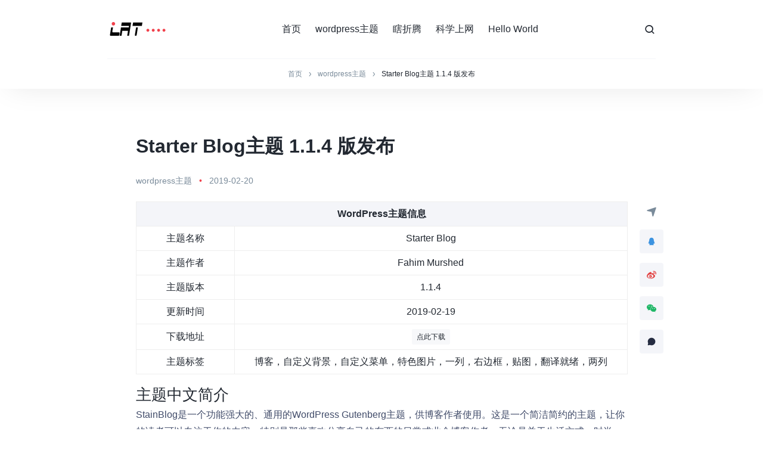

--- FILE ---
content_type: text/html; charset=UTF-8
request_url: https://www.latoooo.com/wordpress_themes/487.htm
body_size: 11684
content:
<!doctype html>
<html lang="zh-Hans">
<head>
	<meta charset="UTF-8">
    <meta http-equiv="X-UA-Compatible" content="IE=edge, chrome=1">
	<meta name="viewport" content="width=device-width, initial-scale=1.0, minimum-scale=1.0, maximum-scale=1.0, user-scalable=no" />
	<title>Starter Blog主题 1.1.4 版发布 | 拉图分享</title>
<meta name='robots' content='max-image-preview:large' />
	<style>img:is([sizes="auto" i], [sizes^="auto," i]) { contain-intrinsic-size: 3000px 1500px }</style>
	<meta name="description" content="WordPress主题信息主题名称StarterBlog主题作者FahimMurshed主题版本1.1.4更新时间2019-02-19下载地址点此下载主题标签博客，自定义背景，自定义菜单" />
<link rel="alternate" type="application/rss+xml" title="拉图分享 &raquo; Feed" href="https://www.latoooo.com/feed" />
<link rel="alternate" type="application/rss+xml" title="拉图分享 &raquo; 评论 Feed" href="https://www.latoooo.com/comments/feed" />
<link rel="alternate" type="application/rss+xml" title="拉图分享 &raquo; Starter Blog主题 1.1.4 版发布 评论 Feed" href="https://www.latoooo.com/wordpress_themes/487.htm/feed" />
<script type="text/javascript">
/* <![CDATA[ */
window._wpemojiSettings = {"baseUrl":"https:\/\/s.w.org\/images\/core\/emoji\/15.0.3\/72x72\/","ext":".png","svgUrl":"https:\/\/s.w.org\/images\/core\/emoji\/15.0.3\/svg\/","svgExt":".svg","source":{"concatemoji":"https:\/\/www.latoooo.com\/wp-includes\/js\/wp-emoji-release.min.js?ver=6.7.4"}};
/*! This file is auto-generated */
!function(i,n){var o,s,e;function c(e){try{var t={supportTests:e,timestamp:(new Date).valueOf()};sessionStorage.setItem(o,JSON.stringify(t))}catch(e){}}function p(e,t,n){e.clearRect(0,0,e.canvas.width,e.canvas.height),e.fillText(t,0,0);var t=new Uint32Array(e.getImageData(0,0,e.canvas.width,e.canvas.height).data),r=(e.clearRect(0,0,e.canvas.width,e.canvas.height),e.fillText(n,0,0),new Uint32Array(e.getImageData(0,0,e.canvas.width,e.canvas.height).data));return t.every(function(e,t){return e===r[t]})}function u(e,t,n){switch(t){case"flag":return n(e,"\ud83c\udff3\ufe0f\u200d\u26a7\ufe0f","\ud83c\udff3\ufe0f\u200b\u26a7\ufe0f")?!1:!n(e,"\ud83c\uddfa\ud83c\uddf3","\ud83c\uddfa\u200b\ud83c\uddf3")&&!n(e,"\ud83c\udff4\udb40\udc67\udb40\udc62\udb40\udc65\udb40\udc6e\udb40\udc67\udb40\udc7f","\ud83c\udff4\u200b\udb40\udc67\u200b\udb40\udc62\u200b\udb40\udc65\u200b\udb40\udc6e\u200b\udb40\udc67\u200b\udb40\udc7f");case"emoji":return!n(e,"\ud83d\udc26\u200d\u2b1b","\ud83d\udc26\u200b\u2b1b")}return!1}function f(e,t,n){var r="undefined"!=typeof WorkerGlobalScope&&self instanceof WorkerGlobalScope?new OffscreenCanvas(300,150):i.createElement("canvas"),a=r.getContext("2d",{willReadFrequently:!0}),o=(a.textBaseline="top",a.font="600 32px Arial",{});return e.forEach(function(e){o[e]=t(a,e,n)}),o}function t(e){var t=i.createElement("script");t.src=e,t.defer=!0,i.head.appendChild(t)}"undefined"!=typeof Promise&&(o="wpEmojiSettingsSupports",s=["flag","emoji"],n.supports={everything:!0,everythingExceptFlag:!0},e=new Promise(function(e){i.addEventListener("DOMContentLoaded",e,{once:!0})}),new Promise(function(t){var n=function(){try{var e=JSON.parse(sessionStorage.getItem(o));if("object"==typeof e&&"number"==typeof e.timestamp&&(new Date).valueOf()<e.timestamp+604800&&"object"==typeof e.supportTests)return e.supportTests}catch(e){}return null}();if(!n){if("undefined"!=typeof Worker&&"undefined"!=typeof OffscreenCanvas&&"undefined"!=typeof URL&&URL.createObjectURL&&"undefined"!=typeof Blob)try{var e="postMessage("+f.toString()+"("+[JSON.stringify(s),u.toString(),p.toString()].join(",")+"));",r=new Blob([e],{type:"text/javascript"}),a=new Worker(URL.createObjectURL(r),{name:"wpTestEmojiSupports"});return void(a.onmessage=function(e){c(n=e.data),a.terminate(),t(n)})}catch(e){}c(n=f(s,u,p))}t(n)}).then(function(e){for(var t in e)n.supports[t]=e[t],n.supports.everything=n.supports.everything&&n.supports[t],"flag"!==t&&(n.supports.everythingExceptFlag=n.supports.everythingExceptFlag&&n.supports[t]);n.supports.everythingExceptFlag=n.supports.everythingExceptFlag&&!n.supports.flag,n.DOMReady=!1,n.readyCallback=function(){n.DOMReady=!0}}).then(function(){return e}).then(function(){var e;n.supports.everything||(n.readyCallback(),(e=n.source||{}).concatemoji?t(e.concatemoji):e.wpemoji&&e.twemoji&&(t(e.twemoji),t(e.wpemoji)))}))}((window,document),window._wpemojiSettings);
/* ]]> */
</script>
<style id='wp-emoji-styles-inline-css' type='text/css'>

	img.wp-smiley, img.emoji {
		display: inline !important;
		border: none !important;
		box-shadow: none !important;
		height: 1em !important;
		width: 1em !important;
		margin: 0 0.07em !important;
		vertical-align: -0.1em !important;
		background: none !important;
		padding: 0 !important;
	}
</style>
<link rel='stylesheet' id='wp-block-library-css' href='https://www.latoooo.com/wp-includes/css/dist/block-library/style.min.css?ver=6.7.4' type='text/css' media='all' />
<style id='classic-theme-styles-inline-css' type='text/css'>
/*! This file is auto-generated */
.wp-block-button__link{color:#fff;background-color:#32373c;border-radius:9999px;box-shadow:none;text-decoration:none;padding:calc(.667em + 2px) calc(1.333em + 2px);font-size:1.125em}.wp-block-file__button{background:#32373c;color:#fff;text-decoration:none}
</style>
<style id='global-styles-inline-css' type='text/css'>
:root{--wp--preset--aspect-ratio--square: 1;--wp--preset--aspect-ratio--4-3: 4/3;--wp--preset--aspect-ratio--3-4: 3/4;--wp--preset--aspect-ratio--3-2: 3/2;--wp--preset--aspect-ratio--2-3: 2/3;--wp--preset--aspect-ratio--16-9: 16/9;--wp--preset--aspect-ratio--9-16: 9/16;--wp--preset--color--black: #000000;--wp--preset--color--cyan-bluish-gray: #abb8c3;--wp--preset--color--white: #ffffff;--wp--preset--color--pale-pink: #f78da7;--wp--preset--color--vivid-red: #cf2e2e;--wp--preset--color--luminous-vivid-orange: #ff6900;--wp--preset--color--luminous-vivid-amber: #fcb900;--wp--preset--color--light-green-cyan: #7bdcb5;--wp--preset--color--vivid-green-cyan: #00d084;--wp--preset--color--pale-cyan-blue: #8ed1fc;--wp--preset--color--vivid-cyan-blue: #0693e3;--wp--preset--color--vivid-purple: #9b51e0;--wp--preset--gradient--vivid-cyan-blue-to-vivid-purple: linear-gradient(135deg,rgba(6,147,227,1) 0%,rgb(155,81,224) 100%);--wp--preset--gradient--light-green-cyan-to-vivid-green-cyan: linear-gradient(135deg,rgb(122,220,180) 0%,rgb(0,208,130) 100%);--wp--preset--gradient--luminous-vivid-amber-to-luminous-vivid-orange: linear-gradient(135deg,rgba(252,185,0,1) 0%,rgba(255,105,0,1) 100%);--wp--preset--gradient--luminous-vivid-orange-to-vivid-red: linear-gradient(135deg,rgba(255,105,0,1) 0%,rgb(207,46,46) 100%);--wp--preset--gradient--very-light-gray-to-cyan-bluish-gray: linear-gradient(135deg,rgb(238,238,238) 0%,rgb(169,184,195) 100%);--wp--preset--gradient--cool-to-warm-spectrum: linear-gradient(135deg,rgb(74,234,220) 0%,rgb(151,120,209) 20%,rgb(207,42,186) 40%,rgb(238,44,130) 60%,rgb(251,105,98) 80%,rgb(254,248,76) 100%);--wp--preset--gradient--blush-light-purple: linear-gradient(135deg,rgb(255,206,236) 0%,rgb(152,150,240) 100%);--wp--preset--gradient--blush-bordeaux: linear-gradient(135deg,rgb(254,205,165) 0%,rgb(254,45,45) 50%,rgb(107,0,62) 100%);--wp--preset--gradient--luminous-dusk: linear-gradient(135deg,rgb(255,203,112) 0%,rgb(199,81,192) 50%,rgb(65,88,208) 100%);--wp--preset--gradient--pale-ocean: linear-gradient(135deg,rgb(255,245,203) 0%,rgb(182,227,212) 50%,rgb(51,167,181) 100%);--wp--preset--gradient--electric-grass: linear-gradient(135deg,rgb(202,248,128) 0%,rgb(113,206,126) 100%);--wp--preset--gradient--midnight: linear-gradient(135deg,rgb(2,3,129) 0%,rgb(40,116,252) 100%);--wp--preset--font-size--small: 13px;--wp--preset--font-size--medium: 20px;--wp--preset--font-size--large: 36px;--wp--preset--font-size--x-large: 42px;--wp--preset--spacing--20: 0.44rem;--wp--preset--spacing--30: 0.67rem;--wp--preset--spacing--40: 1rem;--wp--preset--spacing--50: 1.5rem;--wp--preset--spacing--60: 2.25rem;--wp--preset--spacing--70: 3.38rem;--wp--preset--spacing--80: 5.06rem;--wp--preset--shadow--natural: 6px 6px 9px rgba(0, 0, 0, 0.2);--wp--preset--shadow--deep: 12px 12px 50px rgba(0, 0, 0, 0.4);--wp--preset--shadow--sharp: 6px 6px 0px rgba(0, 0, 0, 0.2);--wp--preset--shadow--outlined: 6px 6px 0px -3px rgba(255, 255, 255, 1), 6px 6px rgba(0, 0, 0, 1);--wp--preset--shadow--crisp: 6px 6px 0px rgba(0, 0, 0, 1);}:where(.is-layout-flex){gap: 0.5em;}:where(.is-layout-grid){gap: 0.5em;}body .is-layout-flex{display: flex;}.is-layout-flex{flex-wrap: wrap;align-items: center;}.is-layout-flex > :is(*, div){margin: 0;}body .is-layout-grid{display: grid;}.is-layout-grid > :is(*, div){margin: 0;}:where(.wp-block-columns.is-layout-flex){gap: 2em;}:where(.wp-block-columns.is-layout-grid){gap: 2em;}:where(.wp-block-post-template.is-layout-flex){gap: 1.25em;}:where(.wp-block-post-template.is-layout-grid){gap: 1.25em;}.has-black-color{color: var(--wp--preset--color--black) !important;}.has-cyan-bluish-gray-color{color: var(--wp--preset--color--cyan-bluish-gray) !important;}.has-white-color{color: var(--wp--preset--color--white) !important;}.has-pale-pink-color{color: var(--wp--preset--color--pale-pink) !important;}.has-vivid-red-color{color: var(--wp--preset--color--vivid-red) !important;}.has-luminous-vivid-orange-color{color: var(--wp--preset--color--luminous-vivid-orange) !important;}.has-luminous-vivid-amber-color{color: var(--wp--preset--color--luminous-vivid-amber) !important;}.has-light-green-cyan-color{color: var(--wp--preset--color--light-green-cyan) !important;}.has-vivid-green-cyan-color{color: var(--wp--preset--color--vivid-green-cyan) !important;}.has-pale-cyan-blue-color{color: var(--wp--preset--color--pale-cyan-blue) !important;}.has-vivid-cyan-blue-color{color: var(--wp--preset--color--vivid-cyan-blue) !important;}.has-vivid-purple-color{color: var(--wp--preset--color--vivid-purple) !important;}.has-black-background-color{background-color: var(--wp--preset--color--black) !important;}.has-cyan-bluish-gray-background-color{background-color: var(--wp--preset--color--cyan-bluish-gray) !important;}.has-white-background-color{background-color: var(--wp--preset--color--white) !important;}.has-pale-pink-background-color{background-color: var(--wp--preset--color--pale-pink) !important;}.has-vivid-red-background-color{background-color: var(--wp--preset--color--vivid-red) !important;}.has-luminous-vivid-orange-background-color{background-color: var(--wp--preset--color--luminous-vivid-orange) !important;}.has-luminous-vivid-amber-background-color{background-color: var(--wp--preset--color--luminous-vivid-amber) !important;}.has-light-green-cyan-background-color{background-color: var(--wp--preset--color--light-green-cyan) !important;}.has-vivid-green-cyan-background-color{background-color: var(--wp--preset--color--vivid-green-cyan) !important;}.has-pale-cyan-blue-background-color{background-color: var(--wp--preset--color--pale-cyan-blue) !important;}.has-vivid-cyan-blue-background-color{background-color: var(--wp--preset--color--vivid-cyan-blue) !important;}.has-vivid-purple-background-color{background-color: var(--wp--preset--color--vivid-purple) !important;}.has-black-border-color{border-color: var(--wp--preset--color--black) !important;}.has-cyan-bluish-gray-border-color{border-color: var(--wp--preset--color--cyan-bluish-gray) !important;}.has-white-border-color{border-color: var(--wp--preset--color--white) !important;}.has-pale-pink-border-color{border-color: var(--wp--preset--color--pale-pink) !important;}.has-vivid-red-border-color{border-color: var(--wp--preset--color--vivid-red) !important;}.has-luminous-vivid-orange-border-color{border-color: var(--wp--preset--color--luminous-vivid-orange) !important;}.has-luminous-vivid-amber-border-color{border-color: var(--wp--preset--color--luminous-vivid-amber) !important;}.has-light-green-cyan-border-color{border-color: var(--wp--preset--color--light-green-cyan) !important;}.has-vivid-green-cyan-border-color{border-color: var(--wp--preset--color--vivid-green-cyan) !important;}.has-pale-cyan-blue-border-color{border-color: var(--wp--preset--color--pale-cyan-blue) !important;}.has-vivid-cyan-blue-border-color{border-color: var(--wp--preset--color--vivid-cyan-blue) !important;}.has-vivid-purple-border-color{border-color: var(--wp--preset--color--vivid-purple) !important;}.has-vivid-cyan-blue-to-vivid-purple-gradient-background{background: var(--wp--preset--gradient--vivid-cyan-blue-to-vivid-purple) !important;}.has-light-green-cyan-to-vivid-green-cyan-gradient-background{background: var(--wp--preset--gradient--light-green-cyan-to-vivid-green-cyan) !important;}.has-luminous-vivid-amber-to-luminous-vivid-orange-gradient-background{background: var(--wp--preset--gradient--luminous-vivid-amber-to-luminous-vivid-orange) !important;}.has-luminous-vivid-orange-to-vivid-red-gradient-background{background: var(--wp--preset--gradient--luminous-vivid-orange-to-vivid-red) !important;}.has-very-light-gray-to-cyan-bluish-gray-gradient-background{background: var(--wp--preset--gradient--very-light-gray-to-cyan-bluish-gray) !important;}.has-cool-to-warm-spectrum-gradient-background{background: var(--wp--preset--gradient--cool-to-warm-spectrum) !important;}.has-blush-light-purple-gradient-background{background: var(--wp--preset--gradient--blush-light-purple) !important;}.has-blush-bordeaux-gradient-background{background: var(--wp--preset--gradient--blush-bordeaux) !important;}.has-luminous-dusk-gradient-background{background: var(--wp--preset--gradient--luminous-dusk) !important;}.has-pale-ocean-gradient-background{background: var(--wp--preset--gradient--pale-ocean) !important;}.has-electric-grass-gradient-background{background: var(--wp--preset--gradient--electric-grass) !important;}.has-midnight-gradient-background{background: var(--wp--preset--gradient--midnight) !important;}.has-small-font-size{font-size: var(--wp--preset--font-size--small) !important;}.has-medium-font-size{font-size: var(--wp--preset--font-size--medium) !important;}.has-large-font-size{font-size: var(--wp--preset--font-size--large) !important;}.has-x-large-font-size{font-size: var(--wp--preset--font-size--x-large) !important;}
:where(.wp-block-post-template.is-layout-flex){gap: 1.25em;}:where(.wp-block-post-template.is-layout-grid){gap: 1.25em;}
:where(.wp-block-columns.is-layout-flex){gap: 2em;}:where(.wp-block-columns.is-layout-grid){gap: 2em;}
:root :where(.wp-block-pullquote){font-size: 1.5em;line-height: 1.6;}
</style>
<link rel='stylesheet' id='ncHighlightCss-css' href='https://www.latoooo.com/wp-content/plugins/nicetheme-jimu/modules/base/assets/highlight/styles/a11y-dark.css?ver=0.8.0' type='text/css' media='all' />
<link rel='stylesheet' id='jimu-lightgallery-css' href='https://www.latoooo.com/wp-content/plugins/nicetheme-jimu/modules/base/assets/lightGallery/css/lightgallery.min.css?ver=0.8.0' type='text/css' media='all' />
<link rel='stylesheet' id='jimu-css' href='https://www.latoooo.com/wp-content/plugins/nicetheme-jimu/modules/jimu.css?ver=0.8.0' type='text/css' media='all' />
<link rel='stylesheet' id='suxing-2019-iconfont-css' href='https://www.latoooo.com/wp-content/themes/LivingCoral/fonts/iconfont.css?ver=1.2' type='text/css' media='all' />
<link rel='stylesheet' id='suxing-2019-nicetheme-css' href='https://www.latoooo.com/wp-content/themes/LivingCoral/css/nicetheme.css?ver=1.2' type='text/css' media='all' />
<link rel='stylesheet' id='suxing-2019-style-css' href='https://www.latoooo.com/wp-content/themes/LivingCoral/style.css?ver=1.2' type='text/css' media='all' />
<script type="text/javascript" id="jquery-core-js-extra">
/* <![CDATA[ */
var globals = {"ajax_url":"https:\/\/www.latoooo.com\/wp-admin\/admin-ajax.php","url_theme":"https:\/\/www.latoooo.com\/wp-content\/themes\/LivingCoral","site_url":"https:\/\/www.latoooo.com"};
/* ]]> */
</script>
<script type="text/javascript" src="https://www.latoooo.com/wp-includes/js/jquery/jquery.min.js?ver=3.7.1" id="jquery-core-js"></script>
<script type="text/javascript" src="https://www.latoooo.com/wp-includes/js/jquery/jquery-migrate.min.js?ver=3.4.1" id="jquery-migrate-js"></script>
<link rel="canonical" href="https://www.latoooo.com/wordpress_themes/487.htm" />
<link rel="alternate" title="oEmbed (JSON)" type="application/json+oembed" href="https://www.latoooo.com/wp-json/oembed/1.0/embed?url=https%3A%2F%2Fwww.latoooo.com%2Fwordpress_themes%2F487.htm" />
<link rel="alternate" title="oEmbed (XML)" type="text/xml+oembed" href="https://www.latoooo.com/wp-json/oembed/1.0/embed?url=https%3A%2F%2Fwww.latoooo.com%2Fwordpress_themes%2F487.htm&#038;format=xml" />
<script>
var _hmt = _hmt || [];
(function() {
  var hm = document.createElement("script");
  hm.src = "https://hm.baidu.com/hm.js?6107bc4bf5d50442824a0d108193754b";
  var s = document.getElementsByTagName("script")[0]; 
  s.parentNode.insertBefore(hm, s);
})();
(function(){
		var canonicalURL, curProtocol;
		//Get the  tag
		var x=document.getElementsByTagName("link");
		//Find the last canonical URL
		if(x.length > 0){
			for (i=0;i<x.length;i++){
				if(x[i].rel.toLowerCase() == 'canonical' && x[i].href){
					canonicalURL=x[i].href;
				}
			}
		}
		//Get protocol
	    if (!canonicalURL){
	    	curProtocol = window.location.protocol.split(':')[0];
	    }
	    else{
	    	curProtocol = canonicalURL.split(':')[0];
	    }
	    //Get current URL if the canonical URL does not exist
	    if (!canonicalURL) canonicalURL = window.location.href;
	    //Assign script content. Replace current URL with the canonical URL
    	!function(){var e=/([http|https]:\/\/[a-zA-Z0-9\_\.]+\.baidu\.com)/gi,r=canonicalURL,t=document.referrer;if(!e.test(r)){var n=(String(curProtocol).toLowerCase() === 'https')?"https://sp0.baidu.com/9_Q4simg2RQJ8t7jm9iCKT-xh_/s.gif":"//api.share.baidu.com/s.gif";t?(n+="?r="+encodeURIComponent(document.referrer),r&&(n+="&l="+r)):r&&(n+="?l="+r);var i=new Image;i.src=n}}(window);})();
</script>
<script data-ad-client="ca-pub-7894626409405515" async src="https://pagead2.googlesyndication.com/pagead/js/adsbygoogle.js"></script>
 
</head>
<body class="post-template-default single single-post postid-487 single-format-standard">
	<header class="header shadow-2x">
		<div class="container">
			<div class="row justify-content-lg-center">
				<div class="col-12 col-lg-10">
					<nav class="navbar navbar-expand-lg px-0 py-2 py-lg-4">
					<!-- brand -->
						<a href="https://www.latoooo.com" class="navbar-brand">
							<img src="https://www.latoooo.com/wp-content/uploads/2019/02/2019021020272128.png" alt="拉图分享">
						</a>
						<!-- / brand -->
						<!-- Navbar collapse -->
						<div class="collapse navbar-collapse order-2 order-lg-1">
							<ul class="navbar-nav mx-auto main-menu" data-nav>
								<li id="menu-item-15" class="menu-item menu-item-type-custom menu-item-object-custom menu-item-home menu-item-15"><a href="https://www.latoooo.com/">首页</a></li>
<li id="menu-item-420" class="menu-item menu-item-type-taxonomy menu-item-object-category current-post-ancestor current-menu-parent current-post-parent menu-item-420"><a href="https://www.latoooo.com/wordpress_themes">wordpress主题</a></li>
<li id="menu-item-18" class="menu-item menu-item-type-taxonomy menu-item-object-category menu-item-18"><a href="https://www.latoooo.com/xia_zhe_teng">瞎折腾</a></li>
<li id="menu-item-185" class="menu-item menu-item-type-taxonomy menu-item-object-category menu-item-185"><a href="https://www.latoooo.com/ke_xue_shang_wang">科学上网</a></li>
<li id="menu-item-17" class="menu-item menu-item-type-taxonomy menu-item-object-category menu-item-17"><a href="https://www.latoooo.com/hello_world">Hello World</a></li>
							</ul>
						</div>
						<div class="nav navbar-menu sign-menu order-1 order-lg-2">
							<a  href="javascript:" class="d-inline-block action-search action-sidebar"><i class="text-lg iconfont icon-search-outline"></i></a>
							<a  href="javascript:" class="d-inline-block d-lg-none action-menu pl-4"><i class="text-lg iconfont icon-menu-outline"></i></a>
						</div>
					</nav>
					<div class="breadcrumbs text-xs text-center border-top py-3 d-none d-md-block"><span itemprop="itemListElement"><a href="https://www.latoooo.com/" itemprop="item" class="home"><span itemprop="name" class="text-muted">首页</span></a></span> <span class="sep text-muted"><i class="iconfont icon-arrow-ios-forward-ou mx-1"></i></span> <span itemprop="itemListElement"><a href="https://www.latoooo.com/wordpress_themes" itemprop="item"><span itemprop="name" class="text-muted">wordpress主题</span></a></span> <span class="sep text-muted"><i class="iconfont icon-arrow-ios-forward-ou mx-1"></i></span> <span class="current">Starter Blog主题 1.1.4 版发布</span></div>					
				</div>
			</div>
		</div>
	</header>
	<div class="mobile-navbar">
		<div class="mobile-menu p-4 p-md-5">
			<a class="action-menu btn btn-light px-2 mb-4"><i class="text-lg iconfont icon-close-outline"></i></a>
			<ul class="navbar-nav">
				<li class="menu-item menu-item-type-custom menu-item-object-custom menu-item-home menu-item-15"><a href="https://www.latoooo.com/">首页</a></li>
<li class="menu-item menu-item-type-taxonomy menu-item-object-category current-post-ancestor current-menu-parent current-post-parent menu-item-420"><a href="https://www.latoooo.com/wordpress_themes">wordpress主题</a></li>
<li class="menu-item menu-item-type-taxonomy menu-item-object-category menu-item-18"><a href="https://www.latoooo.com/xia_zhe_teng">瞎折腾</a></li>
<li class="menu-item menu-item-type-taxonomy menu-item-object-category menu-item-185"><a href="https://www.latoooo.com/ke_xue_shang_wang">科学上网</a></li>
<li class="menu-item menu-item-type-taxonomy menu-item-object-category menu-item-17"><a href="https://www.latoooo.com/hello_world">Hello World</a></li>
			</ul>
		</div>
	</div>
	<div class="sidebar-collapse">
		<aside class="sidebar p-4 p-md-5">
			<a  href="javascript:" class="action-search btn btn-light px-2 mb-4"><i class="text-lg iconfont icon-close-outline"></i></a>
			<div class="widget widget-search mb-5">
				<div class="widget-title h6 mb-4">
					<span class="nice-m-line">搜索</span>
					<small class="count">(0)</small>
				</div>
				<div class="widget-content">
					<div class="search-input form-group mb-4">
                        <input type="text" placeholder="请输入搜索关键词" class="form-control" value="" required="">
                        <button class="btn" type="button"><i class="iconfont icon-search-outline"></i></button>
                    </div>

					<div class="search-result">
						<ul></ul>
						<div class="loadmore text-sm mt-3" style="display: none"><a href="#" class="text-muted">加载更多...</a></div>
					</div>
				</div>
			</div>
					</aside>
	</div>
	<div class="bg-overlay"></div>	<main class="py-4 py-lg-5">
					<div class="container">
				<div class="row justify-content-lg-center">
					<div class="col-12 col-lg-9">
						<section class="post-header py-4 ">
					        <h1 class="title h3 font-weight-bold font-theme">Starter Blog主题 1.1.4 版发布</h1>
					        <div class="meta text-sm text-muted mt-4">
					           					            <span class="d-inline-block">
					            	<a href="https://www.latoooo.com/wordpress_themes" target="_blank" class=" text-muted">wordpress主题</a>
					            </span>
					            <i class="text-primary px-2">&bull;</i>
					            <span class="d-inline-block pr-3">2019-02-20</span>
					        </div>
							<!-- .page-header -->
						</section>
						<section class="position-relative">
							<div class=""><div class="post-social d-none d-lg-block">
    <div class="theiaStickySidebar">
        <ul class="my-n2">
            <li class="py-2"><span class="text-muted"><i class="iconfont icon-navigation-outline2"></i></span></li>
            <li class="py-2"><a href="https://connect.qq.com/widget/shareqq/index.html?url=https%3A%2F%2Fwww.latoooo.com%2Fwordpress_themes%2F487.htm&title=Starter+Blog%E4%B8%BB%E9%A2%98+1.1.4+%E7%89%88%E5%8F%91%E5%B8%83&pics=https%3A%2F%2Fi0.wp.com%2Fthemes.svn.wordpress.org%2Fstarter-blog%2F1.1.4%2Fscreenshot.png&summary=%E4%B8%BB%E9%A2%98%E4%B8%AD%E6%96%87%E7%AE%80%E4%BB%8B%0AStainBlog%E6%98%AF%E4%B8%80%E4%B8%AA%E5%8A%9F%E8%83%BD%E5%BC%BA%E5%A4%A7%E7%9A%84%E3%80%81%E9%80%9A%E7%94%A8%E7%9A%84WordPress+Gutenberg%E4%B8%BB%E9%A2%98%EF%BC%8C%E4%BE%9B%E5%8D%9A%E5%AE%A2%E4%BD%9C%E8%80%85%E4%BD%BF%E7%94%A8%E3%80%82%E8%BF%99%E6%98%AF%E4%B8%80%E4%B8%AA%E7%AE%80%E6%B4%81%E7%AE%80%E7%BA%A6%E7%9A%84%E4%B8%BB%E9%A2%98%EF%BC%8C%E8%AE%A9%E4%BD%A0%E7%9A%84%E8%AF%BB%E8%80%85%E5%8F%AF%E4%BB%A5%E4%B8%93%E6%B3%A8%E4%BA%8E%E4%BD%A0%E7%9A%84%E5%86%85%E5%AE%B9%EF%BC%8C%E7%89%B9%E5%88%AB%E6%98%AF%E9%82%A3%E4%BA%9B%E5%96%9C%E6%AC%A2%E5%88%86%E4%BA%AB%E8%87%AA%E5%B7%B1%E7%9A%84%E4%B8%9C%E8%A5%BF%E7%9A%84%E6%97%A5%E5%B8%B8%E6%88%96%E4%B8%9A%E4%BD%99%E5%8D%9A%E5%AE%A2%E4%BD%9C%E8%80%85%EF%BC%8C%E6%97%A0%E8%AE%BA%E6%98%AF%E5%85%B3%E4%BA%8E%E7%94%9F%E6%B4%BB%E6%96%B9%E5%BC%8F%E3%80%81%E6%97%B6%E5%B0%9A%E3%80%81%E6%97%85%E8%A1%8C%E3%80%81%E5%A8%B1%E4%B9%90%E3%80%81%E7%BE%8E%E4%B8%BD%E8%BF%98%E6%98%AF%E7%AE%80%E5%8D%95%E7%9A%84%E4%B8%AA%E4%BA%BA%E5%8D%9A%E5%AE%A2%E3%80%82%E6%82%A8%E5%8F%AF%E4%BB%A5%E4%BD%BF%E7%94%A8WP%E9%A1%B5%E9%9D%A2%E7%94%9F%E6%88%90%E5%99%A8%28%E4%B8%BB%E9%A2%98%29%E5%88%9B%E5%BB%BA%E6%83%8A%E4%BA%BA%E7%9A%84%E7%BD%91%E7%AB%99%E3%80%82WP%E9%A1%B5%E9%9D%A2%E7%94%9F%E6%88%90%E5%99%A8%E6%98%AF%E5%BC%80%E5%8F%91%E6%82%A8%E7%9A%84%E7%BD%91%E7%AB%99%E7%9A%84%E6%9C%80%E7%BB%88%E5%B7%A5%E5%85%B7%E3%80%82%E9%9D%9E%E5%B8%B8%E5%BF%AB%E3%80%82%E4%BD%BF%E7%94%A8%E6%96%B9%E4%BE%BF%E3%80%82%E7%BB%9D%E5%AF%B9%E4%B8%8D%E9%9C%80%E8%A6%81%E7%BC%96%E7%A0%81%E3%80%82%0A..." target="_blank" class="btn btn-light w-40 px-0 qq "><i class="iconfont icon-qq"></i></a></li>
            <li class="py-2"><a href="//service.weibo.com/share/share.php?url=https%3A%2F%2Fwww.latoooo.com%2Fwordpress_themes%2F487.htm&type=button&language=zh_cn&title=%E3%80%90Starter+Blog%E4%B8%BB%E9%A2%98+1.1.4+%E7%89%88%E5%8F%91%E5%B8%83%E3%80%91%E4%B8%BB%E9%A2%98%E4%B8%AD%E6%96%87%E7%AE%80%E4%BB%8B%0AStainBlog%E6%98%AF%E4%B8%80%E4%B8%AA%E5%8A%9F%E8%83%BD%E5%BC%BA%E5%A4%A7%E7%9A%84%E3%80%81%E9%80%9A%E7%94%A8%E7%9A%84WordPress+Gutenberg%E4%B8%BB%E9%A2%98%EF%BC%8C%E4%BE%9B%E5%8D%9A%E5%AE%A2%E4%BD%9C%E8%80%85%E4%BD%BF%E7%94%A8%E3%80%82%E8%BF%99%E6%98%AF%E4%B8%80%E4%B8%AA%E7%AE%80%E6%B4%81%E7%AE%80%E7%BA%A6%E7%9A%84%E4%B8%BB%E9%A2%98%EF%BC%8C%E8%AE%A9%E4%BD%A0%E7%9A%84%E8%AF%BB%E8%80%85%E5%8F%AF%E4%BB%A5%E4%B8%93%E6%B3%A8%E4%BA%8E%E4%BD%A0%E7%9A%84%E5%86%85%E5%AE%B9%EF%BC%8C%E7%89%B9%E5%88%AB%E6%98%AF%E9%82%A3%E4%BA%9B%E5%96%9C%E6%AC%A2%E5%88%86%E4%BA%AB%E8%87%AA%E5%B7%B1%E7%9A%84%E4%B8%9C%E8%A5%BF%E7%9A%84%E6%97%A5%E5%B8%B8%E6%88%96%E4%B8%9A%E4%BD%99%E5%8D%9A%E5%AE%A2%E4%BD%9C%E8%80%85%EF%BC%8C%E6%97%A0%E8%AE%BA%E6%98%AF%E5%85%B3%E4%BA%8E%E7%94%9F%E6%B4%BB%E6%96%B9%E5%BC%8F%E3%80%81%E6%97%B6%E5%B0%9A%E3%80%81%E6%97%85%E8%A1%8C%E3%80%81%E5%A8%B1%E4%B9%90%E3%80%81%E7%BE%8E%E4%B8%BD%E8%BF%98%E6%98%AF%E7%AE%80%E5%8D%95%E7%9A%84%E4%B8%AA%E4%BA%BA%E5%8D%9A%E5%AE%A2%E3%80%82%E6%82%A8%E5%8F%AF%E4%BB%A5%E4%BD%BF%E7%94%A8WP%E9%A1%B5%E9%9D%A2%E7%94%9F%E6%88%90%E5%99%A8%28%E4%B8%BB%E9%A2%98%29%E5%88%9B%E5%BB%BA%E6%83%8A%E4%BA%BA%E7%9A%84%E7%BD%91%E7%AB%99%E3%80%82WP%E9%A1%B5%E9%9D%A2%E7%94%9F%E6%88%90%E5%99%A8%E6%98%AF%E5%BC%80%E5%8F%91%E6%82%A8%E7%9A%84%E7%BD%91%E7%AB%99%E7%9A%84%E6%9C%80%E7%BB%88%E5%B7%A5%E5%85%B7%E3%80%82%E9%9D%9E%E5%B8%B8%E5%BF%AB%E3%80%82%E4%BD%BF%E7%94%A8%E6%96%B9%E4%BE%BF%E3%80%82%E7%BB%9D%E5%AF%B9%E4%B8%8D%E9%9C%80%E8%A6%81%E7%BC%96%E7%A0%81%E3%80%82%0A...&pic=https%3A%2F%2Fi0.wp.com%2Fthemes.svn.wordpress.org%2Fstarter-blog%2F1.1.4%2Fscreenshot.png&searchPic=true" target="_blank" class="btn btn-light w-40 px-0 weibo "><i class="iconfont icon-weibo"></i></a></li>
            <li class="py-2"><a href="javascript:" data-img="https://www.latoooo.com/wp-content/themes/LivingCoral/modules/qrcode.php?data=https%3A%2F%2Fwww.latoooo.com%2Fwordpress_themes%2F487.htm" target="_blank" class="btn btn-light w-40 px-0 single-weixin weixin "><i class="iconfont icon-weixin"></i></a></li>
                        <li class="py-2"><a href="#comments" class="btn btn-light w-40 px-0"><i class="iconfont icon-message-circle-outli1"></i></a></li>
        </ul>
    </div>
</div></div> 
                          								<div id="post-487" class="post item item-regular post-487 type-post status-publish format-standard hentry category-wordpress_themes">
	    <div class="content-style content">
        <div class="nc-light-gallery">
			<table style="width: 100%;">
				<colgroup>
					<col width="20%">
					<col width="80%">
				</colgroup>
				<thead class="bg-light">
					<tr>
						<th colspan="2" style="text-align: center;">WordPress主题信息</th>
					</tr>
				</thead>
				<tbody style="text-align: center;">
					<tr>
						<td>主题名称</td>
						<td>Starter Blog</td>
					</tr>
					<tr>
						<td>主题作者</td>
						<td>Fahim Murshed</td>
					</tr>
					<tr>
						<td>主题版本</td>
						<td>1.1.4</td>
					</tr>
					<tr>
						<td>更新时间</td>
						<td>2019-02-19</td>
					</tr>					
					<tr>
						<td>下载地址</td>
						<td class="post-tags"><a style="margin:0;" rel="nofollow" target="_blank" href="https://downloads.wordpress.org/theme/starter-blog.1.1.4.zip">点此下载</a></td>
					</tr>
					<tr>
						<td>主题标签</td>
						<td>博客，自定义背景，自定义菜单，特色图片，一列，右边框，贴图，翻译就绪，两列</td>
					</tr>
				</tbody>
			</table>
<h2>主题中文简介</h2>
<p>StainBlog是一个功能强大的、通用的WordPress Gutenberg主题，供博客作者使用。这是一个简洁简约的主题，让你的读者可以专注于你的内容，特别是那些喜欢分享自己的东西的日常或业余博客作者，无论是关于生活方式、时尚、旅行、娱乐、美丽还是简单的个人博客。您可以使用WP页面生成器(主题)创建惊人的网站。WP页面生成器是开发您的网站的最终工具。非常快。使用方便。绝对不需要编码。查看初学者博客演示-http://dev-starterblog.pantheonsite.io/</p>
<h2>主题英文简介</h2>
<blockquote>
<p>StarterBlog is a powerful and versatile WordPress Gutenberg ready theme for the Bloggers. A clean and minimalist theme that allows your reader to focus on your content, build especially for daily or hobby bloggers who love to share their stuff, whether it’s about lifestyle, fashion, travel, entertainment, beauty or just a simple personal blog. You can use WP Page Builder (Themeum) to create stunning website. WP Page Builder is the ultimate tool to develop your website. Extremely fast. Easy to use. Absolutely no coding required. Check out Starter Blog Demo- http://dev-starterblog.pantheonsite.io/</p>
</blockquote>
<h2>主题图片预览</h2>
<p><img decoding="async" alt="WordPress主题：Starter Blog" class="aligncenter size-full" src="https://i0.wp.com/themes.svn.wordpress.org/starter-blog/1.1.4/screenshot.png"></p>
<h2>简评</h2>
<p>公司网站想改版，预算又不多。老板让我一个文员来负责，当时辞职的心都有了。我对网站一无所知，刚开始在别家买了个198元的模板，一点都不好用。后来怕上当受骗，就先试用了这款主题。跟着教程一步步操作，客服也很耐心回答我的问题，当天网站就搭建好了。超级有成就感！还学到了很多知识。免费的网站模板就可以搭建一个高大上的网站。</p>
</div>    </div>
    <div class="post-action text-center mt-4 mt-lg-5">
            	<a href="javascript:" data-action="like" data-id="487" class=" post-like btn btn-primary text-sm"><i class="text-lg iconfont icon-ziyuanjk"></i> 赞<small class="like-count">(2)</small></a>
    </div>

    
<div class="d-block d-lg-none post-share text-center mt-4 mt-lg-5">
    <ul>
        <li class="d-inline-block px-1"><a href="https://connect.qq.com/widget/shareqq/index.html?url=https%3A%2F%2Fwww.latoooo.com%2Fwordpress_themes%2F487.htm&title=Starter+Blog%E4%B8%BB%E9%A2%98+1.1.4+%E7%89%88%E5%8F%91%E5%B8%83&pics=https%3A%2F%2Fi0.wp.com%2Fthemes.svn.wordpress.org%2Fstarter-blog%2F1.1.4%2Fscreenshot.png&summary=%E4%B8%BB%E9%A2%98%E4%B8%AD%E6%96%87%E7%AE%80%E4%BB%8B%0AStainBlog%E6%98%AF%E4%B8%80%E4%B8%AA%E5%8A%9F%E8%83%BD%E5%BC%BA%E5%A4%A7%E7%9A%84%E3%80%81%E9%80%9A%E7%94%A8%E7%9A%84WordPress+Gutenberg%E4%B8%BB%E9%A2%98%EF%BC%8C%E4%BE%9B%E5%8D%9A%E5%AE%A2%E4%BD%9C%E8%80%85%E4%BD%BF%E7%94%A8%E3%80%82%E8%BF%99%E6%98%AF%E4%B8%80%E4%B8%AA%E7%AE%80%E6%B4%81%E7%AE%80%E7%BA%A6%E7%9A%84%E4%B8%BB%E9%A2%98%EF%BC%8C%E8%AE%A9%E4%BD%A0%E7%9A%84%E8%AF%BB%E8%80%85%E5%8F%AF%E4%BB%A5%E4%B8%93%E6%B3%A8%E4%BA%8E%E4%BD%A0%E7%9A%84%E5%86%85%E5%AE%B9%EF%BC%8C%E7%89%B9%E5%88%AB%E6%98%AF%E9%82%A3%E4%BA%9B%E5%96%9C%E6%AC%A2%E5%88%86%E4%BA%AB%E8%87%AA%E5%B7%B1%E7%9A%84%E4%B8%9C%E8%A5%BF%E7%9A%84%E6%97%A5%E5%B8%B8%E6%88%96%E4%B8%9A%E4%BD%99%E5%8D%9A%E5%AE%A2%E4%BD%9C%E8%80%85%EF%BC%8C%E6%97%A0%E8%AE%BA%E6%98%AF%E5%85%B3%E4%BA%8E%E7%94%9F%E6%B4%BB%E6%96%B9%E5%BC%8F%E3%80%81%E6%97%B6%E5%B0%9A%E3%80%81%E6%97%85%E8%A1%8C%E3%80%81%E5%A8%B1%E4%B9%90%E3%80%81%E7%BE%8E%E4%B8%BD%E8%BF%98%E6%98%AF%E7%AE%80%E5%8D%95%E7%9A%84%E4%B8%AA%E4%BA%BA%E5%8D%9A%E5%AE%A2%E3%80%82%E6%82%A8%E5%8F%AF%E4%BB%A5%E4%BD%BF%E7%94%A8WP%E9%A1%B5%E9%9D%A2%E7%94%9F%E6%88%90%E5%99%A8%28%E4%B8%BB%E9%A2%98%29%E5%88%9B%E5%BB%BA%E6%83%8A%E4%BA%BA%E7%9A%84%E7%BD%91%E7%AB%99%E3%80%82WP%E9%A1%B5%E9%9D%A2%E7%94%9F%E6%88%90%E5%99%A8%E6%98%AF%E5%BC%80%E5%8F%91%E6%82%A8%E7%9A%84%E7%BD%91%E7%AB%99%E7%9A%84%E6%9C%80%E7%BB%88%E5%B7%A5%E5%85%B7%E3%80%82%E9%9D%9E%E5%B8%B8%E5%BF%AB%E3%80%82%E4%BD%BF%E7%94%A8%E6%96%B9%E4%BE%BF%E3%80%82%E7%BB%9D%E5%AF%B9%E4%B8%8D%E9%9C%80%E8%A6%81%E7%BC%96%E7%A0%81%E3%80%82%0A..." target="_blank" class="btn btn-light qq w-40 px-0 rounded-circle"><i class="iconfont icon-qq"></i></a></li>
        <li class="d-inline-block px-1"><a href="//service.weibo.com/share/share.php?url=https%3A%2F%2Fwww.latoooo.com%2Fwordpress_themes%2F487.htm&type=button&language=zh_cn&title=%E3%80%90Starter+Blog%E4%B8%BB%E9%A2%98+1.1.4+%E7%89%88%E5%8F%91%E5%B8%83%E3%80%91%E4%B8%BB%E9%A2%98%E4%B8%AD%E6%96%87%E7%AE%80%E4%BB%8B%0AStainBlog%E6%98%AF%E4%B8%80%E4%B8%AA%E5%8A%9F%E8%83%BD%E5%BC%BA%E5%A4%A7%E7%9A%84%E3%80%81%E9%80%9A%E7%94%A8%E7%9A%84WordPress+Gutenberg%E4%B8%BB%E9%A2%98%EF%BC%8C%E4%BE%9B%E5%8D%9A%E5%AE%A2%E4%BD%9C%E8%80%85%E4%BD%BF%E7%94%A8%E3%80%82%E8%BF%99%E6%98%AF%E4%B8%80%E4%B8%AA%E7%AE%80%E6%B4%81%E7%AE%80%E7%BA%A6%E7%9A%84%E4%B8%BB%E9%A2%98%EF%BC%8C%E8%AE%A9%E4%BD%A0%E7%9A%84%E8%AF%BB%E8%80%85%E5%8F%AF%E4%BB%A5%E4%B8%93%E6%B3%A8%E4%BA%8E%E4%BD%A0%E7%9A%84%E5%86%85%E5%AE%B9%EF%BC%8C%E7%89%B9%E5%88%AB%E6%98%AF%E9%82%A3%E4%BA%9B%E5%96%9C%E6%AC%A2%E5%88%86%E4%BA%AB%E8%87%AA%E5%B7%B1%E7%9A%84%E4%B8%9C%E8%A5%BF%E7%9A%84%E6%97%A5%E5%B8%B8%E6%88%96%E4%B8%9A%E4%BD%99%E5%8D%9A%E5%AE%A2%E4%BD%9C%E8%80%85%EF%BC%8C%E6%97%A0%E8%AE%BA%E6%98%AF%E5%85%B3%E4%BA%8E%E7%94%9F%E6%B4%BB%E6%96%B9%E5%BC%8F%E3%80%81%E6%97%B6%E5%B0%9A%E3%80%81%E6%97%85%E8%A1%8C%E3%80%81%E5%A8%B1%E4%B9%90%E3%80%81%E7%BE%8E%E4%B8%BD%E8%BF%98%E6%98%AF%E7%AE%80%E5%8D%95%E7%9A%84%E4%B8%AA%E4%BA%BA%E5%8D%9A%E5%AE%A2%E3%80%82%E6%82%A8%E5%8F%AF%E4%BB%A5%E4%BD%BF%E7%94%A8WP%E9%A1%B5%E9%9D%A2%E7%94%9F%E6%88%90%E5%99%A8%28%E4%B8%BB%E9%A2%98%29%E5%88%9B%E5%BB%BA%E6%83%8A%E4%BA%BA%E7%9A%84%E7%BD%91%E7%AB%99%E3%80%82WP%E9%A1%B5%E9%9D%A2%E7%94%9F%E6%88%90%E5%99%A8%E6%98%AF%E5%BC%80%E5%8F%91%E6%82%A8%E7%9A%84%E7%BD%91%E7%AB%99%E7%9A%84%E6%9C%80%E7%BB%88%E5%B7%A5%E5%85%B7%E3%80%82%E9%9D%9E%E5%B8%B8%E5%BF%AB%E3%80%82%E4%BD%BF%E7%94%A8%E6%96%B9%E4%BE%BF%E3%80%82%E7%BB%9D%E5%AF%B9%E4%B8%8D%E9%9C%80%E8%A6%81%E7%BC%96%E7%A0%81%E3%80%82%0A...&pic=https%3A%2F%2Fi0.wp.com%2Fthemes.svn.wordpress.org%2Fstarter-blog%2F1.1.4%2Fscreenshot.png&searchPic=true" target="_blank" class="btn btn-light weibo w-40  px-0 rounded-circle"><i class="iconfont icon-weibo"></i></a></li>
        <li class="d-inline-block px-1"><a href="javascript:" data-img="https://www.latoooo.com/wp-content/themes/LivingCoral/modules/qrcode.php?data=https%3A%2F%2Fwww.latoooo.com%2Fwordpress_themes%2F487.htm" target="_blank" class="btn btn-light weixin w-40 px-0 single-weixin rounded-circle"><i class="iconfont icon-weixin"></i></a></li>
            </ul>
</div></div>						</section>
							<div id="comments" class="nice-comments py-5">
		<div class="h5 mb-4"><i class="text-xl text-primary iconfont icon-message-circle-outli pr-2"></i>评论 <small class="font-theme text-sm">(0)</small></div>
			<div id="respond" class="comment-respond">

							<form method="post" action="https://www.latoooo.com/wp-comments-post.php" id="commentform" class="comment-form">
					<div class="d-flex w-100">
						<div class="d-flex flex-shrink-0 mr-3 comment-avatar-author">
							<img alt='' src='https://secure.gravatar.com/avatar/?s=50&#038;d=mm&#038;r=g' srcset='https://secure.gravatar.com/avatar/?s=100&#038;d=mm&#038;r=g 2x' class='avatar avatar-50 photo avatar-default' height='50' width='50' decoding='async'/>						</div>
						<div class="flex-fill comment-from-author">
																						<div class="comment-form-info mb-2">
									<div class="form-group comment-form-author mb-3">
										<input class="form-control text-sm" id="author" placeholder="昵称" name="author" type="text" value="" required="required">
									</div>
									<div class="form-group comment-form-email mb-3">
										<input id="email" class="form-control text-sm" name="email" placeholder="邮箱" type="email" value="" required="required">
									</div>
									<div class="form-group comment-form-url mb-3">
										<input class="form-control text-sm" placeholder="网址" id="url" name="url" type="url" value="">
									</div>
								</div>
														<div class="comment-form-text">
								<div class="form-group comment-textarea">
									<textarea id="comment" name="comment" class="form-control form-control-sm bg-light" rows="3"></textarea>
								</div>
								<div class="form-submit text-right">
									<a rel="nofollow" id="cancel-comment-reply-link" style="display: none" class="btn btn-light text-sm mr-1" href="javascript:;">再想想</a>
									<input name="submit" type="submit" id="submit" class="btn btn-primary text-sm" value="发表评论">
									<input type='hidden' name='comment_post_ID' value='487' id='comment_post_ID' />
<input type='hidden' name='comment_parent' id='comment_parent' value='0' />
								</div>
							</div>
						</div>
					</div>
				</form>
					</div>
		<ul class="comment-list">
					</ul><!-- .comment-list -->
				</div>
<!-- #comments -->
							
<div class="related-list">
    <div class="h5 mb-4"><i class="text-xl text-primary iconfont icon-pricetags-outline pr-2"></i>您可能感兴趣的</div>
    <div class="post-list list-grid list-bordered my-n4">
        <div id="post-8356" class="list-item block item-regular post-8356 post type-post status-publish format-standard hentry category-wordpress_themes">
  	<div class="list-content py-lg-3">
      	<div class="list-body ">
      		<div class="h5 h-2x">
	          	<a href="https://www.latoooo.com/wordpress_themes/8356.htm" class="list-title">
	                Blockskit Charity：零代码搭建专业公益慈善网站的全能FSE WordPress主题	          	</a>
          	</div>
	      	<div class="d-none d-md-block text-md text-muted mt-3"><div class="h-2x">主题图片预览
在公益与慈善事业数字化升级的浪潮中，一款适配多元场景、操作简单且专业度拉满的建站工具，是公益机构突破传播边界、链接更多爱心资源的核心支撑。
...</div></div>
      	</div>
		      	<div class="list-footer d-flex">
	      	<div class="text-xs text-muted">
				<span class="d-inline-block">
					<a class="text-muted" href="https://www.latoooo.com/wordpress_themes" target="_blank">wordpress主题</a>
				</span>
				<i class="text-primary px-2">&bull;</i>
	      		<span class="d-inline-block"> 4小时前</span>
			</div>
			<div class="ml-auto text-xs text-muted ">
							</div>
      	</div>
		  	</div>
  	  		<div class="list-image col-3">
		  	<div class="media shadow">
			    <a href="https://www.latoooo.com/wordpress_themes/8356.htm" class="media-content" style="background-image:url('https://i0.wp.com/themes.svn.wordpress.org/blockskit-charity/1.0.1/screenshot.png')">
			    </a>
			</div>
		</div>
	</div>                      <ins class="adsbygoogle"
                           style="display:block"
                           data-ad-format="fluid"
                           data-ad-layout-key="-fb+5w+4e-db+86"
                           data-ad-client="ca-pub-7894626409405515"
                           data-ad-slot="8194183975"></ins>
      			<div id="post-8355" class="list-item block item-regular post-8355 post type-post status-publish format-standard hentry category-wordpress_themes">
  	<div class="list-content py-lg-3">
      	<div class="list-body ">
      		<div class="h5 h-2x">
	          	<a href="https://www.latoooo.com/wordpress_themes/8355.htm" class="list-title">
	                Jewelry Outlet WordPress珠宝电商主题：搭建优雅高端的首饰线上商城新选择	          	</a>
          	</div>
	      	<div class="d-none d-md-block text-md text-muted mt-3"><div class="h-2x">主题图片预览
专为珠宝业态打造的现代优雅电商主题
Jewelry Outlet是一款专为珠宝店、精品配饰铺及线上首饰商城量身打造的WordPress主题，以现代优雅的设计风格、全响应式布局为核心，为不同规模的珠宝商家提供专业的线上展示与交
...</div></div>
      	</div>
		      	<div class="list-footer d-flex">
	      	<div class="text-xs text-muted">
				<span class="d-inline-block">
					<a class="text-muted" href="https://www.latoooo.com/wordpress_themes" target="_blank">wordpress主题</a>
				</span>
				<i class="text-primary px-2">&bull;</i>
	      		<span class="d-inline-block"> 8小时前</span>
			</div>
			<div class="ml-auto text-xs text-muted ">
							</div>
      	</div>
		  	</div>
  	  		<div class="list-image col-3">
		  	<div class="media shadow">
			    <a href="https://www.latoooo.com/wordpress_themes/8355.htm" class="media-content" style="background-image:url('https://i0.wp.com/themes.svn.wordpress.org/jewelry-outlet/0.0.2/screenshot.png')">
			    </a>
			</div>
		</div>
	</div><div id="post-8354" class="list-item block item-regular post-8354 post type-post status-publish format-standard hentry category-wordpress_themes">
  	<div class="list-content py-lg-3">
      	<div class="list-body ">
      		<div class="h5 h-2x">
	          	<a href="https://www.latoooo.com/wordpress_themes/8354.htm" class="list-title">
	                SaaS Startup WordPress主题：专注高转化，为科技/SaaS企业打造专业灵活的数字阵地	          	</a>
          	</div>
	      	<div class="d-none d-md-block text-md text-muted mt-3"><div class="h-2x">主题图片预览
如果你正在为SaaS产品、AI工具、科技初创企业寻找一款兼顾转化效果、灵活性与性能的WordPress主题，那么SaaS Startup绝对是你的明智之选。
...</div></div>
      	</div>
		      	<div class="list-footer d-flex">
	      	<div class="text-xs text-muted">
				<span class="d-inline-block">
					<a class="text-muted" href="https://www.latoooo.com/wordpress_themes" target="_blank">wordpress主题</a>
				</span>
				<i class="text-primary px-2">&bull;</i>
	      		<span class="d-inline-block"> 10小时前</span>
			</div>
			<div class="ml-auto text-xs text-muted ">
							</div>
      	</div>
		  	</div>
  	  		<div class="list-image col-3">
		  	<div class="media shadow">
			    <a href="https://www.latoooo.com/wordpress_themes/8354.htm" class="media-content" style="background-image:url('https://i0.wp.com/themes.svn.wordpress.org/saas-startup/1.8/screenshot.png')">
			    </a>
			</div>
		</div>
	</div>    </div>
    <!--
    <div class="posts-ajax-load">
        <button type="button" class="btn btn-light btn-block font-12">加载更多</button>
    </div>
    -->
</div>

					</div>
				</div>
			</div>
			</main>

	<footer class="footer">
				<div class="bg-secondary py-5">
          			<div class="container">
				<div class="row justify-content-lg-center">
					<div class="col-12 col-lg-10 px-lg-5">
						<div class="text-center text-xs text-light">© 2016-2026 All Rights Reserved<span class="px-2">&sdot;</span>Developed by <a href="https://www.latoooo.com">WordPress主题</a>						</div>
					</div>
				</div>
			</div>
		</div>
	</footer>
	<a id="nice-back-to-top" href="#">
		<span class="icon-stack">
            <i class="iconfont icon-chevron-up-outline"></i>
            <span class="back-to-top-text">Top</span>
        </span>
	</a>
	<script>
(adsbygoogle = window.adsbygoogle || []).push({});
 </script><script type="text/javascript" src="https://www.latoooo.com/wp-content/plugins/nicetheme-jimu/modules/base/assets/highlight/highlight.pack.js?ver=0.8.0" id="ncHighlightJs-js"></script>
<script type="text/javascript" src="https://www.latoooo.com/wp-content/plugins/nicetheme-jimu/modules/base/assets/lightGallery/js/lightgallery-all.min.js?ver=0.8.0" id="jimu-lightgallery-js"></script>
<script type="text/javascript" src="https://www.latoooo.com/wp-content/plugins/nicetheme-jimu/modules/base/assets/lightGallery/js/lightgallery-load.min.js?ver=0.8.0" id="jimu-lightgallery-load-js"></script>
<script type="text/javascript" src="https://www.latoooo.com/wp-content/plugins/nicetheme-jimu/modules/jimu.js?ver=0.8.0" id="jimu-js"></script>
<script type="text/javascript" id="suxing-2019-nicetheme-js-extra">
/* <![CDATA[ */
var nice_url = {"single":"1"};
/* ]]> */
</script>
<script type="text/javascript" src="https://www.latoooo.com/wp-content/themes/LivingCoral/js/nicetheme.js?ver=1.2" id="suxing-2019-nicetheme-js"></script>
<script type="text/javascript" src="https://www.latoooo.com/wp-content/themes/LivingCoral/js/plugins.min.js?ver=1.2" id="suxing-2019-plugins-js"></script>
<script type="text/javascript" src="https://www.latoooo.com/wp-content/themes/LivingCoral/js/ajax-comment.js?ver=1.2" id="suxing-2019-ajax-comments-js"></script>
<script type="text/javascript" src="https://www.latoooo.com/wp-content/themes/LivingCoral/js/theia-sticky-sidebar.min.js?ver=1.2" id="suxing-2019-Sticky-js"></script>
<script type="text/javascript" src="https://www.latoooo.com/wp-content/themes/LivingCoral/js/ResizeSensor.min.js?ver=1.2" id="suxing-2019-ResizeSensor-js"></script>
	<script defer src="https://static.cloudflareinsights.com/beacon.min.js/vcd15cbe7772f49c399c6a5babf22c1241717689176015" integrity="sha512-ZpsOmlRQV6y907TI0dKBHq9Md29nnaEIPlkf84rnaERnq6zvWvPUqr2ft8M1aS28oN72PdrCzSjY4U6VaAw1EQ==" data-cf-beacon='{"version":"2024.11.0","token":"ed375badb14e4eb7a16c4c47374fa6df","r":1,"server_timing":{"name":{"cfCacheStatus":true,"cfEdge":true,"cfExtPri":true,"cfL4":true,"cfOrigin":true,"cfSpeedBrain":true},"location_startswith":null}}' crossorigin="anonymous"></script>
</body>
</html>


--- FILE ---
content_type: text/html; charset=utf-8
request_url: https://www.google.com/recaptcha/api2/aframe
body_size: 259
content:
<!DOCTYPE HTML><html><head><meta http-equiv="content-type" content="text/html; charset=UTF-8"></head><body><script nonce="o78tggDSW_VUbKDvd58dkA">/** Anti-fraud and anti-abuse applications only. See google.com/recaptcha */ try{var clients={'sodar':'https://pagead2.googlesyndication.com/pagead/sodar?'};window.addEventListener("message",function(a){try{if(a.source===window.parent){var b=JSON.parse(a.data);var c=clients[b['id']];if(c){var d=document.createElement('img');d.src=c+b['params']+'&rc='+(localStorage.getItem("rc::a")?sessionStorage.getItem("rc::b"):"");window.document.body.appendChild(d);sessionStorage.setItem("rc::e",parseInt(sessionStorage.getItem("rc::e")||0)+1);localStorage.setItem("rc::h",'1769133396052');}}}catch(b){}});window.parent.postMessage("_grecaptcha_ready", "*");}catch(b){}</script></body></html>

--- FILE ---
content_type: text/css
request_url: https://www.latoooo.com/wp-content/themes/LivingCoral/fonts/iconfont.css?ver=1.2
body_size: 7112
content:
@font-face {font-family: "iconfont";
  src: url('iconfont.eot?t=1551075120749'); /* IE9 */
  src: url('iconfont.eot?t=1551075120749#iefix') format('embedded-opentype'), /* IE6-IE8 */
  url('[data-uri]') format('woff2'),
  url('iconfont.woff?t=1551075120749') format('woff'),
  url('iconfont.ttf?t=1551075120749') format('truetype'), /* chrome, firefox, opera, Safari, Android, iOS 4.2+ */
  url('iconfont.svg?t=1551075120749#iconfont') format('svg'); /* iOS 4.1- */
}

.iconfont {
  font-family: "iconfont" !important;
  font-style: normal;
  -webkit-font-smoothing: antialiased;
  -moz-osx-font-smoothing: grayscale;
}

.icon-twitter:before {
  content: "\e8d1";
}

.icon-weixin:before {
  content: "\e65d";
}

.icon-shangyinhao:before {
  content: "\e63d";
}

.icon-download:before {
  content: "\e629";
}

.icon-weibo:before {
  content: "\e626";
}

.icon-warning-circle-fill:before {
  content: "\e848";
}

.icon-qq:before {
  content: "\e882";
}

.icon-facebook:before {
  content: "\e604";
}

.icon-ziyuanjk:before {
  content: "\e667";
}

.icon-dianzan:before {
  content: "\e653";
}

.icon-yidianzan:before {
  content: "\e65c";
}

.icon-cuowu0:before {
  content: "\e62c";
}

.icon-edit-outline:before {
  content: "\e66c";
}

.icon-log-out-outline:before {
  content: "\e681";
}

.icon-person-outline1:before {
  content: "\e691";
}

.icon-settings-outline:before {
  content: "\e6a1";
}

.icon-success_fill:before {
  content: "\e72d";
}

.icon-trending-up-outline:before {
  content: "\e603";
}

.icon-star-outline:before {
  content: "\e605";
}

.icon-search-outline:before {
  content: "\e607";
}

.icon-repeat-outline:before {
  content: "\e608";
}

.icon-person-outline:before {
  content: "\e60a";
}

.icon-navigation-outline1:before {
  content: "\e60b";
}

.icon-pricetags-outline:before {
  content: "\e60c";
}

.icon-navigation-outline:before {
  content: "\e60d";
}

.icon-minus-outline:before {
  content: "\e60e";
}

.icon-menu-outline:before {
  content: "\e60f";
}

.icon-more-vertical-outlin:before {
  content: "\e624";
}

.icon-list-outline:before {
  content: "\e610";
}

.icon-message-circle-outli:before {
  content: "\e611";
}

.icon-image-outline:before {
  content: "\e612";
}

.icon-more-horizontal-outl:before {
  content: "\e625";
}

.icon-layers-outline:before {
  content: "\e613";
}

.icon-heart-outline:before {
  content: "\e614";
}

.icon-message-square-outli:before {
  content: "\e615";
}

.icon-info-outline:before {
  content: "\e616";
}

.icon-flash-outline:before {
  content: "\e617";
}

.icon-eye-outline:before {
  content: "\e618";
}

.icon-chevron-up-outline:before {
  content: "\e627";
}

.icon-arrowhead-up-outline:before {
  content: "\e621";
}

.icon-arrow-ios-forward-ou:before {
  content: "\e61b";
}

.icon-corner-right-up-outl:before {
  content: "\e622";
}

.icon-arrow-forward-outlin:before {
  content: "\e61d";
}

.icon-arrow-circle-up-outl:before {
  content: "\e61a";
}

.icon-arrow-upward-outline:before {
  content: "\e61c";
}

.icon-arrow-back-outline:before {
  content: "\e61e";
}

.icon-hash-outline:before {
  content: "\e619";
}

.icon-arrow-ios-back-outli:before {
  content: "\e623";
}

.icon-download-outline:before {
  content: "\e628";
}

.icon-close-outline:before {
  content: "\e620";
}

.icon-at-outline:before {
  content: "\e61f";
}

.icon-linkedin:before {
  content: "\e62f";
}

.icon-shuangxiexian:before {
  content: "\e601";
}

.icon-message-circle-outli1:before {
  content: "\e600";
}

.icon-navigation-outline2:before {
  content: "\e602";
}

.icon-external-link-outlin:before {
  content: "\e62e";
}

.icon-image-:before {
  content: "\e641";
}



--- FILE ---
content_type: text/css
request_url: https://www.latoooo.com/wp-content/themes/LivingCoral/style.css?ver=1.2
body_size: 12616
content:
/*
            /$$
    /$$    /$$$$
   | $$   |_  $$    /$$$$$$$
 /$$$$$$$$  | $$   /$$_____/
|__  $$__/  | $$  |  $$$$$$
   | $$     | $$   \____  $$
   |__/    /$$$$$$ /$$$$$$$/
          |______/|_______/
================================
        Keep calm and get rich.
                    Is the best.

---------------------------------------------
Theme Name: LivingCoral
Author: NICETHEME
Author URI: https://www.nicetheme.cn/
Description:2019年苏醒博客全新改版，以LivingCoral命名，NICETHEME团队原创设计&开发。
Version: 1.2.0
*/

/*--------------------------------------------------------------
    reset style
--------------------------------------------------------------*/
html {
	-webkit-box-sizing: border-box;
	-moz-box-sizing: border-box;
	box-sizing: border-box;
}

body {
	background-color: #FFF;
}

body,
blockquote,
dd,
dl,
figure,
form,
p,
pre,
.h1,
.h2,
.h3,
.h4,
.h5,
.h6,
h1,
h2,
h3,
h4,
h5,
h6 {
	margin: 0;
	word-wrap: break-word;
	color: #222831;
}
.h1,
.h2,
.h3,
.h4,
.h5,
.h6,
h1,
h2,
h3,
h4,
h5,
h6 {
	line-height:1.5
}
em,
i {
	font-style: normal
}

p {
	color: #404b69;
	font-size: 14px;
}

menu,
ul,
ol {
	list-style: none;
	margin: 0;
	padding: 0;
}

h1,
h2,
h3,
h4,
h5,
h6 {
	margin-bottom: 0 !important;
}

body,
input,
button,
select,
optgroup,
option,
textarea,
pre {
	font-family: -apple-system, BlinkMacSystemFont, 'PingFang SC', "Hiragino Sans GB", "Microsoft YaHei", Helvetica, Arial, "WenQuanYi Micro Hei", SimSun, sans-serif;
	-webkit-font-smoothing: antialiased
}

iframe {
	background-color: #FFFFFF;
	vertical-align: middle;
}

a {
	color: #222831;
	text-decoration: none;
	-webkit-transition: all .3s ease;
	-moz-transition: all .3s ease;
	-ms-transition: all .3s ease;
	-o-transition: all .3s ease;
	transition: all .3s ease;
	cursor: pointer;
}

a:link,
a:visited {
	text-decoration: none;
}

a:hover {
	text-decoration: none;
	color: #f1404b;
}

img {
	max-width: 100%;
}

a img {
	border: 0 none;
}

fieldset {
	margin: 0;
	padding: 0;
}

button,
input.ie6 {
	overflow: visible;
	padding: 0;
	outline: none;
	-webkit-transition: all .3s ease;
	-moz-transition: all .3s ease;
	-ms-transition: all .3s ease;
	-o-transition: all .3s ease;
	transition: all .3s ease;
}

input,
input:focus,
input[type="text"],
input[type="text"]:focus,
select,
textarea {
	-webkit-appearance: none;
	outline: none !important;
	box-shadow: none !important;
}

input[type=checkbox] {
	-webkit-appearance: checkbox !important;
}

input[type=radio] {
	-webkit-appearance: radio !important;
}

button,
button:focus {
	outline: none !important;
	box-shadow: none !important;
}

select,
textarea {
	height: 40px;
	border: 1px solid #eee;
	width: 100%;
	font-size: 15px;
	padding: 0 16px;
	-webkit-box-shadow: none;
	box-shadow: none;
	border-radius: 3px;
	-webkit-transition: all 0.3s ease-in-out;
	-moz-transition: all 0.3s ease-in-out;
	-ms-transition: all 0.3s ease-in-out;
	-o-transition: all 0.3s ease-in-out;
	transition: all 0.3s ease-in-out;
}

textarea {
	height: auto;
	padding: 8px 16px;
	resize: none;
}

input:focus,
textarea:focus {
	border-color: #e0e0e0;
	background-color: #fff;
}

.btn.disabled,
.btn[disabled],
fieldset[disabled] .btn {
	opacity: .9;
}

table {
	border-spacing: 0;
}

td,
th,
caption {
	padding: 0;
}

blockquote {
	position: relative;
	padding: 0 0 0 80px;
	margin: 40px 0;
	border: 0;
}

blockquote p {
	line-height: 1.6;
	color: #404b69;
}

blockquote::before {
	content: "\201C";
	position: absolute;
	display: block;
	top: 0;
	left: 0;
	width: 80px;
	height: 60px;
	font-size: 70px;
	line-height: 60px;
	color: #BFBFBF;
	font-family: sans-serif;
	text-align: center;
	z-index: 1;
}

blockquote cite,
blockquote small {
	display: block;
	margin-top: 15px;
	font-size: 14px;
	font-weight: normal;
	font-style: normal;
	opacity: 0.7;
}

blockquote cite::before {
	position: relative;
	bottom: 3px;
	display: inline-block;
	width: 20px;
	height: 1px;
	margin-right: 10px;
	background: #404b69;
	content: "";
}

@media (min-width:768px) and (max-width:991.98px) {
	blockquote {
		padding: 0 0 0 40px;
	}

	blockquote::before {
		width: 30px;
		height: 30px;
		font-size: 50px;
		line-height: 40px;
	}

	blockquote p {
		font-size: 14px !important;
		margin-bottom: 10px !important;
	}

}

@media (max-width:767px) {
	blockquote {
		padding: 0 0 0 40px;
	}

	blockquote::before {
		width: 30px;
		height: 30px;
		font-size: 50px;
		line-height: 40px;
	}

	blockquote p {
		font-size: 16px !important;
	}

}

hr {
	margin: 3rem 0;
}

.hr-short {
}

.hr-short::before {
	content: "";
	display: block;
	width: 110px;
	margin: 35px 0;
	height: 2px;
	background-color: #eee;
}

table {
	border-collapse: collapse;
	margin: 0 0 15px;
	word-break: normal;
}

th,
td {
	border: 1px solid #eee;
	padding: 8px 12px;
}

iframe,
embed {
	border: 0;
	display: block;
	overflow: hidden;
	width: 100%;
}

figure {
	margin: 0;
}

pre {
	overflow-y: auto;
	background-color: #fdfdfd;
	border: 1px solid #eee;
	border-radius: 0;
	padding: 15px;
	margin: 20px 0;
}

svg.svg-inline--fa:not(:root) {
	vertical-align: -.125em;
}

.collapsing {
	position: relative;
	height: 0;
	overflow: hidden;
	transition: height .5s ease;
}

main{
	min-height: 66.66vh;
}
/*--------------------------------------------------------------
    row Size style
--------------------------------------------------------------*/
.row-md {
	margin-left: -0.75rem;
	margin-right: -0.75rem
}

.row-md [class*="col-"],
.row-md .col {
	padding-left: 0.75rem;
	padding-right: 0.75rem
}

.row-sm {
	margin-left: -0.5rem;
	margin-right: -0.5rem
}

.row-sm [class*="col-"],
.row-sm .col {
	padding-left: 0.5rem;
	padding-right: 0.5rem
}

.row-xs {
	margin-left: -0.25rem;
	margin-right: -0.25rem
}

.row-xs [class*="col-"],
.row-xs .col {
	padding-left: 0.25rem;
	padding-right: 0.25rem
}

@media (max-width:991.98px) {
	.padding {
		padding: 1.5rem
	}

}

@media (max-width:767.98px) {
	.padding {
		padding: 1rem
	}

	.row-sm {
		margin-left: -0.25rem;
		margin-right: -0.25rem
	}

	.row-sm [class*="col-"],
	.row-sm .col {
		padding-left: 0.25rem;
		padding-right: 0.25rem
	}

}

/*--------------------------------------------------------------
    Size style
--------------------------------------------------------------*/
.w-8 {
	width: 8px !important;
	height: 8px !important
}

.w-12 {
	width: 12px !important;
	height: 12px !important
}

.w-16 {
	width: 16px !important;
	height: 16px !important
}

.w-20 {
	width: 20px !important;
	height: 20px !important;
	font-size: 0.6em
}

.w-24 {
	width: 24px !important;
	height: 24px !important;
	font-size: 0.7em
}

.w-28 {
	width: 28px !important;
	height: 28px !important;
	font-size: 0.8em
}

.w-32 {
	width: 32px !important;
	height: 32px !important;
	font-size: 0.85em
}

.w-36 {
	width: 36px !important;
	height: 36px !important;
	font-size: 0.875em
}

.w-40 {
	width: 40px !important;
	height: 40px !important
}

.w-48 {
	width: 48px !important;
	height: 48px !important
}

.w-56 {
	width: 56px !important;
	height: 56px !important
}

.w-64 {
	width: 64px !important;
	height: 64px !important
}

.w-72 {
	width: 72px !important;
	height: 72px !important
}

.w-80 {
	width: 80px
}

.w-96 {
	width: 96px
}

.w-128 {
	width: 128px
}

.w-xs {
	width: 90px
}

.w-auto {
	width: auto
}

.h-auto {
	height: auto
}

.hv {
	height: 100vh
}

.h-v {
	min-height: 100vh
}

.h-v-50 {
	min-height: 50vh
}

@media (max-width:1199.98px) {
	.w-auto-lg {
		width: auto !important
	}

	.w-100-lg {
		width: 100% !important
	}

}

@media (max-width:991.98px) {
	.w-auto-md {
		width: auto !important
	}

	.w-100-md {
		width: 100% !important
	}

}

@media (max-width:767.98px) {
	.w-auto-sm {
		width: auto !important
	}

	.w-100-sm {
		width: 100% !important
	}

}

@media (max-width:575.98px) {
	.w-auto-xs {
		width: auto !important
	}

	.w-100-xs {
		width: 100% !important
	}

}

/*--------------------------------------------------------------
    title Font Size style
--------------------------------------------------------------*/
h1,
.h1 {
	font-size: 2.5rem
}

h2,
.h2 {
	font-size: 2.25rem
}

h3,
.h3 {
	font-size: 2rem
}

h4,
.h4 {
	font-size: 1.5rem
}

h5,
.h5 {
	font-size: 1.25rem
}

h6,
.h6 {
	font-size: 1rem
}

@media (max-width:767.98px) {
	h1,
	.h1 {
		font-size: 2.25rem
	}

	h2,
	.h2 {
		font-size: 2rem
	}

	h3,
	.h3 {
		font-size: 1.5rem
	}

	h4,
	.h4 {
		font-size: 1.25rem
	}

}

@media (min-width:768px) and (max-width:991.98px) {
	h1,
	.h1 {
		font-size: 2.25rem
	}

	h2,
	.h2 {
		font-size: 2rem
	}

	h3,
	.h3 {
		font-size: 1.75rem
	}

	h4,
	.h4 {
		font-size: 1.5rem
	}

}

.h4 .small,
.h4 small,
.h5 .small,
.h5 small,
.h6 .small,
.h6 small,
h4 .small,
h4 small,
h5 .small,
h5 small,
h6 .small,
h6 small {
	font-size: 85%
}

/*--------------------------------------------------------------
    title Font Size style
--------------------------------------------------------------*/
.text-xs {
	font-size: 0.75rem !important
}

.text-sm {
	font-size: 0.875rem !important
}

.text-md {
	font-size: 1rem !important
}

.text-lg {
	font-size: 1.25rem !important
}

.text-xl {
	font-size: 2rem !important
}

.text-64 {
	font-size: 4rem !important
}

@media (max-width:767.98px) {
	.text-xl {
		font-size: 1.5rem !important
	}

}

/*--------------------------------------------------------------
    title Font Size style
--------------------------------------------------------------*/
.lg-1 {
	line-height: 1 !important
}

.lg-1-2 {
	line-height: 1.2 !important
}

.lg-1-4 {
	line-height: 1.4 !important
}

.lg-1-6 {
	line-height: 1.6 !important
}

.lg-1-8 {
	line-height: 1.8 !important
}

.lg-2 {
	line-height: 2 !important
}

/*--------------------------------------------------------------
    title Font color style
--------------------------------------------------------------*/
.icon,
.iconfont {
	line-height: 1;
	display: inline-block;
	vertical-align: middle
}

.text-primary {
	color: #f1404b !important
}

.text-secondary {
	color: #252c41 !important
}

.text-muted {
	color: #7a8b9a !important
}

.text-light {
	color: #e8e9ea !important
}

.text-danger {
	color: #f7094c !important
}

a.text-primary:hover {
	color: #d8343e !important
}

a.text-muted:hover {
	color: #f1404b !important
}

/*--------------------------------------------------------------
    btn style
--------------------------------------------------------------*/
.btn {
	border-radius: .22rem;
	white-space: normal;
	padding: .375rem 1rem;
}

.btn.qq {
	color: #3d93e0
}

.btn.weibo {
	color: #e24040
}

.btn.weixin {
	color: #20b767
}

.btn-shadow {
	box-shadow: 0px 0px 45px -5px rgba(158, 158, 158, 0.22) !important
}

.btn-group-sm>.btn,
.btn-sm {
	font-size: .75rem;
	padding: .25rem .75rem
}

.btn-primary {
	background-color: #f1404b;
	border-color: #f1404b;
	box-shadow: 0px 5px 20px -3px rgba(249, 100, 90, .6) !important;
}

.btn-primary:hover {
	color: #fff;
	background-color: #222831;
	border-color: #222831;
	box-shadow: 0px 5px 20px -3px rgba(37, 44, 65, .33) !important;
}

.btn-primary:focus,
.btn-primary.focus,
.btn-primary:not(:disabled):not(.disabled):active:focus,
.btn-primary:not(:disabled):not(.disabled).active:focus,.show > .btn-primary.dropdown-toggle:focus {
	color: #fff;
	background-color: #222831;
	border-color: #222831;
	box-shadow: none
}

.btn-primary.disabled,
.btn-primary:disabled {
	color: #fff;
	background-color: #f1404b;
	border-color: #f1404b
}

.btn-primary:not(:disabled):not(.disabled):active,
.btn-primary:not(:disabled):not(.disabled).active,.show > .btn-primary.dropdown-toggle {
	color: #fff;
	background-color: #f1404b;
	border-color: #f1404b;
}

.btn-secondary {
	background-color: #252c41;
	border-color: #252c41;
}

.btn-secondary:hover {
	color: #fff;
	background-color: #222831;
	border-color: #222831;
	box-shadow: 0px 5px 20px -3px rgba(37, 44, 65, .33) !important;
}

.btn-secondary:focus,
.btn-secondary.focus,
.btn-secondary:not(:disabled):not(.disabled):active:focus,
.btn-secondary:not(:disabled):not(.disabled).active:focus,.show > .btn-secondary.dropdown-toggle:focus {
	color: #fff;
	background-color: #222831;
	border-color: #222831;
	box-shadow: 0px 5px 20px -3px rgba(37, 44, 65, .33) !important;
}

.btn-secondary.disabled,
.btn-secondary:disabled {
	color: #f4f5f9;
	background-color: #222831;
	border-color: #222831
}

.btn-secondary:not(:disabled):not(.disabled):active,
.btn-secondary:not(:disabled):not(.disabled).active,.show > .btn-secondary.dropdown-toggle {
	color: #f4f5f9;
	background-color: #222831;
	border-color: #222831
}

.btn-light {
	color: #252c41;
	background-color: #f4f5f9;
	border-color: #f4f5f9
}

.btn-light:hover {
	color: #fff;
	background-color: #222831;
	border-color: #222831;
	box-shadow: 0px 5px 20px -3px rgba(37, 44, 65, .33);
}

.btn-light:focus,
.btn-light.focus,
.btn-light:not(:disabled):not(.disabled):active:focus,
.btn-light:not(:disabled):not(.disabled).active:focus,.show > .btn-light.dropdown-toggle:focus {
	color: #9d9fa9;
	background-color: #f4f5f9;
	border-color: #f4f5f9;
	box-shadow: none;
}

.btn-light.disabled,
.btn-light:disabled {
	color: #9d9fa9;
	background-color: #f1eff3;
	border-color: #f1eff3
}

.btn-light:not(:disabled):not(.disabled):active,
.btn-light:not(:disabled):not(.disabled).active,.show > .btn-light.dropdown-toggle {
	color: #9d9fa9;
	background-color: #f4f5f9;
	border-color: #f4f5f9
}

.btn-outline-light {
	color: #252c41;
	background-color: #FFF;
	background-image: none;
	border-color: #f4f5f9
}

.btn-outline-light:hover {
	color: #222831;
	background-color: #FFF;
	border-color: #f4f5f9
}

.btn-outline-light:focus,
.btn-outline-light.focus {
	box-shadow: 0 0 0 0.2rem rgba(248, 249, 250, 0.5)
}

.btn-outline-light.disabled,
.btn-outline-light:disabled {
	color: #f8f9fa;
	background-color: #f4f5f9
}

.btn-outline-light:not(:disabled):not(.disabled):active,
.btn-outline-light:not(:disabled):not(.disabled).active,.show > .btn-outline-light.dropdown-toggle {
	color: #9d9fa9;
	background-color: #fff;
	border-color: #f4f5f9
}

.btn-outline-light:not(:disabled):not(.disabled):active:focus,
.btn-outline-light:not(:disabled):not(.disabled).active:focus,.show > .btn-outline-light.dropdown-toggle:focus {
	box-shadow: 0 0 0 0.2rem rgba(248, 249, 250, 0.5)
}

.btn-outline-secondary {
	color: #252c41;
	background-color: transparent;
	background-image: none;
	border-color: #252c41
}

.btn-outline-secondary:hover {
	color: #fff;
	background-color: #252c41;
	border-color: #252c41
}

.btn-outline-secondary:focus,
.btn-outline-secondary.focus {
	box-shadow: none;
	color: #fff;
	background-color: #252c41;
	border-color: #252c41
}

.btn-outline-secondary.disabled,
.btn-outline-secondary:disabled {
	color: #252c41;
	background-color: transparent
}

.btn-outline-secondary:not(:disabled):not(.disabled):active,
.btn-outline-secondary:not(:disabled):not(.disabled).active,.show > .btn-outline-secondary.dropdown-toggle {
	color: #fff;
	background-color: #dddfe6;
	border-color: #dddfe6
}

.btn-outline-secondary:not(:disabled):not(.disabled):active:focus,
.btn-outline-secondary:not(:disabled):not(.disabled).active:focus,.show > .btn-outline-secondary.dropdown-toggle:focus {
	box-shadow: none
}

.btn-rounded {
	border-radius: 4rem;
	padding-left: 1rem;
	padding-right: 1rem
}

/*--------------------------------------------------------------
    btn style
--------------------------------------------------------------*/
.btn-qq:hover {
	background-color: #3d93e0;
	border-color: #3d93e0
}

.btn-weibo:hover {
	background-color: #e24040;
	border-color: #e24040
}

.btn-weixin:hover {
	background-color: #20b767;
	border-color: #20b767
}

.btn-alipay {
	background-color: #0AE;
	border-color: #0AE
}

.btn-youku {
	background-color: #1f82fc;
	border-color: #1f82fc
}

.btn-toutiao {
	background-color: #ed4040;
	border-color: #ed4040
}

.btn-youtube {
	background-color: #ff0400;
	border-color: #ff0400
}

.btn-twitter {
	background-color: #1da1f2;
	border-color: #1da1f2
}

.btn-facebook {
	background-color: #365899;
	border-color: #365899
}

.btn-bilibili {
	background-color: #fb7299;
	border-color: #fb7299
}

.btn-ins {
	background-color: #ed4956;
	border-color: #ed4956
}

.btn-tumblr {
	background-color: #36465d;
	border-color: #36465d
}

/*--------------------------------------------------------------
    rounded style
--------------------------------------------------------------*/
.rounded {
	border-radius: .33rem
}

.rounded,
.rounded-circle {
	overflow: hidden
}

/*--------------------------------------------------------------
    title Font Size style
--------------------------------------------------------------*/
.bg-dark {
	background-color: #222831 !important
}

.bg-secondary {
	background-color: #252c41 !important
}

.bg-light {
	background-color: #f4f5f9 !important
}

.bg-white-overlay {
	color: #fff;
	background-color: rgba(255, 255, 255, 0.35)
}

.bg-dark-overlay {
	color: #fff;
	background-color: rgba(0, 0, 0, 0.33)
}

.bg-overlay {
	position: fixed;
	height: 100%;
	right: -99%;
	top: 0;
	left: -99%;
	opacity: 0;
	background: rgba(120, 129, 147, .22);
	visibility: hidden;
	-webkit-transform: translate3d(0px, 0px, 0px);
	-ms-transform: translate3d(0px, 0px, 0px);
	-o-transform: translate3d(0px, 0px, 0px);
	transform: translate3d(0px, 0px, 0px);
	-webkit-transition: 0.3s ease-in-out;
	-o-transition: 0.3s ease-in-out;
	transition: 0.3s ease-in-out;
	z-index: 998;
}

/*--------------------------------------------------------------
    title Font Size style
--------------------------------------------------------------*/
.shadow {
	-webkit-box-shadow: 0px 10px 30px -10px rgba(45, 55, 86, 0.2) !important;
	-ms-box-shadow: 0px 10px 30px -10px rgba(45, 55, 86, 0.2) !important;
	box-shadow: 0px 10px 30px -10px rgba(45, 55, 86, 0.2) !important;
}

.shadow-2x {
	-webkit-box-shadow: 0px 10px 50px -15px rgba(0, 0, 0, 0.1) !important;
	-ms-box-shadow: 0px 10px 50px -15px rgba(0, 0, 0, 0.1) !important;
	box-shadow: 0px 10px 50px -15px rgba(0, 0, 0, 0.1) !important
}

.no-shadow {
	-webkit-box-shadow: none !important;
	box-shadow: none !important
}

@media (max-width:767.98px) {
	.shadow {
		-webkit-box-shadow: 0px 10px 15px -2px rgba(45, 55, 86, 0.1) !important;
		-ms-box-shadow: 0px 10px 15px -2px rgba(45, 55, 86, 0.1) !important;
		box-shadow: 0px 10px 15px -2px rgba(45, 55, 86, 0.1) !important;
	}

	.shadow-2x {
		-webkit-box-shadow: 0px 5px 20px -10px rgba(0, 0, 0, 0.1) !important
		-ms-box-shadow:0px 5px 20px -10px rgba(0, 0, 0, 0.1) !important
		box-shadow:0px 5px 20px -10px rgba(0, 0, 0, 0.1) !important
	}

}

/*--------------------------------------------------------------
    badge style
--------------------------------------------------------------*/
.badge {
	border-radius: .15rem;
	font-weight: normal
}

.badge-sm {
	padding: 0.25rem 0.35rem
}

.badge-md {
	padding: 0.5rem 0.75rem
}

.badge-outline-primary {
	color: #f1404b;
	border: #f1404b solid 1px
}

.badge-light {
	color: #252c41;
	background-color: #f4f5f9
}

.badge-light[href]:hover,
.badge-light[href]:focus {
	color: #222831;
	text-decoration: none;
	background-color: #f4f5f9
}

/*--------------------------------------------------------------
    font-line
--------------------------------------------------------------*/
.nice-font-line {
	position: relative;
	box-shadow: inset 0 -4px 0 #f1404b
}

.nice-m-line,
.nice-b-line {
	position: relative
}

.nice-m-line:before {
	content: '';
	left: 1px;
	right: 1px;
	height: 22%;
	background-color: #f1404b;
	position: absolute;
	opacity: 0.33;
	top: 50%;
	-webkit-transform: translate(0%, -50%);
	-ms-transform: translate(0%, -50%);
	transform: translate(0%, -50%);
}

.nice-b-line:before {
	content: '';
	height: 22%;
	left: 1px;
	right: 1px;
	background-color: #f1404b;
	position: absolute;
	opacity: 0.6;
	bottom: 0
}

.text-line-center {
	text-align: center;
	position: absolute;
	top: 50%;
	left: 0;
	right: 0;
	-webkit-transform: translate(0, -50%);
	transform: translate(0, -50%);
}

/*--------------------------------------------------------------
    title Font Size style
--------------------------------------------------------------*/
.border,
.border-bottom,
.border-left,
.border-right,
.border-top {
	border-color: #f4f5f9 !important
}

/*--------------------------------------------------------------
    form-control style
--------------------------------------------------------------*/
.form-control {
	color: #707680;
	border: 0;
	border-radius: .22rem;
	background-color: #f4f5f9;
}

.form-control:focus {
	color: #222831;
	border-color: 0;
	background-color: #f4f5f9;
	box-shadow: none;
}

.form-control::-webkit-input-placeholder {
	color: #707680;
	opacity: 1
}

.form-control::-moz-placeholder {
	color: #707680;
	opacity: 1
}

.form-control:-ms-input-placeholder {
	color: #707680;
	opacity: 1
}

.form-control::-ms-input-placeholder {
	color: #707680;
	opacity: 1
}

.form-control::placeholder {
	color: #707680;
	opacity: 1
}

.form-control:disabled,
.form-control[readonly] {
	background-color: #f4f5f9;
	opacity: 1;
	color: #dddfe6
}

/*--------------------------------------------------------------
    input style
--------------------------------------------------------------*/
.input-group > .custom-select:not(:first-child),
.input-group > .form-control:not(:first-child) {
	border-left-width: 0
}

.input-group > .form-control:focus + .input-group-append .input-group-text {
	border-color: #f1404b
}

.input-group > .form-control:not(:last-child) {
	border-right-width: 0
}

.input-group > .input-group-append > .btn-outline-secondary {
	border-color: #f4f5f9;
	border-left-width: 0
}

.input-group > .input-group-append > .btn-outline-secondary:not(:disabled):not(.disabled):active,
.input-group > .input-group-append > .btn-outline-secondary:not(:disabled):not(.disabled).active,.input-group > .input-group-append > .btn-outline-secondary:hover,.input-group > .input-group-append > .btn-outline-secondary:focus {
	background-color: transparent;
	border-color: #f4f5f9;
	color: #152035
}

.input-group > .form-control:focus + .input-group-append .btn {
	border-color: #f4f5f9
}

/*--------------------------------------------------------------
    avatar style
--------------------------------------------------------------*/
.avatar {
	position: relative;
	line-height: 1;
	border-radius: 500px;
	white-space: nowrap;
	font-weight: bold;
	border-radius: 100%;
	display: -ms-flexbox;
	display: flex;
	-ms-flex-pack: center;
	justify-content: center;
	-ms-flex-align: center;
	align-items: center;
	-ms-flex-negative: 0;
	flex-shrink: 0;
	border-radius: 500px
}

.avatar img {
	border-radius: inherit;
	width: 100%
}

/*--------------------------------------------------------------
    media style
--------------------------------------------------------------*/
.media {
	position: relative;
	display: block;
	overflow: hidden;
	padding: 0;
	-ms-flex-negative: 0;
	flex-shrink: 0;
	border-radius: .33rem
}

.media:after {
	content: '';
	display: block;
	padding-top: 100%
}

.media:not(:first-child):not(:last-child):not(:only-child) {
	border-radius: 0
}

.media-overlay {
	position: absolute;
	top: 0;
	left: 0;
	right: 0;
	bottom: 0;
	padding: 1rem 1rem;
	z-index: 2;
	display: -webkit-box;
	display: -ms-flexbox;
	display: flex;
	-webkit-box-align: center;
	-ms-flex-align: center;
	align-items: center;
	color: #fff;
}
.media-overlay.overlay-top {
	bottom: auto
}

.media-overlay.overlay-bottom {
	top: auto
}

.media-content {
	position: absolute;
	top: 0;
	bottom: 0;
	left: 0;
	right: 0;
	border: 0;
	border-radius: inherit;
	background-size: cover;
	background-repeat: no-repeat;
	background-position: 50% 50%;
	background-color: rgba(120, 120, 120, 0.1)
}

.media-content img {
	width: 100%;
	height: auto;
	min-height: -webkit-fill-available;
	min-height: -moz-fill-available;
	min-height: -moz-available;
	min-height: fill-available;
	display: block
}

.media-21x9:after {
	padding-top: 42.857143%
}

.media-16x9:after {
	padding-top: 56.25%
}

.media-4x3:after {
	padding-top: 75%
}

.media-2x3:after {
	padding-top: 150%
}

.media-3x2:after {
	padding-top: 66.66666%
}

.media-3x4:after {
	padding-top: 133.33333%
}

.media-1x2:after {
	padding-top: 200%
}

.media-2x1:after {
	padding-top: 50%
}

.media-3x1:after {
	padding-top: 33%
}

.media-4x1:after {
	padding-top: 25%
}

.media-1-4:after {
	padding-top: 25vh;
	min-height: 10rem
}

.media-1-3:after {
	padding-top: 33vh;
	min-height: 12.5rem
}

.media-1-2:after {
	padding-top: 50vh;
	min-height: 15rem
}

/*--------------------------------------------------------------
    card style
--------------------------------------------------------------*/
.card,
.block {
	background: #fff;
	border-radius: 0.22rem;
	margin-bottom: 1.5rem;
	border-color: #f4f5f9;
}

.card {
	box-shadow: 0px 10px 50px -15px rgba(0, 0, 0, 0.1);
}

.card-header,
.card-footer {
	background-color: transparent;
	border-color: #f4f5f9;
	background-clip: padding-box;
	border: 0;
	padding: 1.5rem 1.25rem;
}

.card-body p:last-child {
	margin-bottom: 0;
}

.card-hide-body .card-body {
	display: none;
}

.card-title {
	line-height: 1.5;
}

.block-fold:before,
.block-fold:after,
.card-fold:before,
.card-fold:after {
	content: '';
	display: block;
	background-color: inherit;
	box-shadow: inherit;
	border-radius: inherit;
	border-top-left-radius: 0;
	border-top-right-radius: 0;
	position: absolute;
	width: 90%;
	left: 5%;
	height: 0.35rem;
	bottom: -0.35rem;
	opacity: 0.6;
	transition: all .1s;
}

.block-fold:before,
.card-fold:before {
	width: 80%;
	left: 10%;
	bottom: -0.7rem;
	opacity: 0.3;
}

.block-fold:hover:before,
.block-fold:active:before,
.card-fold:hover:before,
.card-fold:active:before {
	opacity: 0.5;
}

.block-fold:hover:after,
.block-fold:active:after,
.card-fold:hover:after,
.card-fold:active:after {
	opacity: 0.8;
}

/*--------------------------------------------------------------
    list style
--------------------------------------------------------------*/
.list {
	padding-left: 0;
	padding-right: 0
}

.list-item {
	position: relative;
	display: -ms-flexbox;
	display: flex;
	-ms-flex-direction: column;
	flex-direction: column;
	min-width: 0;
	word-wrap: break-word
}

.list-content {
	display: -ms-flexbox;
	display: flex;
	-ms-flex-direction: column;
	flex-direction: column;
	-ms-flex: 1 1 auto;
	flex: 1 1 auto;
	-ms-flex-pack: center;
	justify-content: center
}

.list-item.block .list-content {
}

.list-body {
	-ms-flex: 1 1 auto;
	flex: 1 1 auto
}

.list-footer {
	margin-top: .75rem
}

.list-title {
	display: block;
	color: inherit
}

/*--------------------------------------------------------------
    list row style
--------------------------------------------------------------*/
.list-row .list-item {
	-ms-flex-direction: row;
	flex-direction: row;
	-ms-flex-align: center;
	align-items: center;
	padding: 0.75rem 0.625rem
}

.list-row .list-item > * {
	padding-left: 0.625rem;
	padding-right: 0.625rem
}

.list-row .list-item,
.list-bordered .list-item {
	border-top: 1px solid rgba(135, 150, 165, 0.075);
	margin-top: -1px;
	margin-bottom: 0;
}

.list-row .list-item:first-child,
.list-bordered .list-item:first-child {
	border-top: none
}

/*--------------------------------------------------------------
    list grid style
--------------------------------------------------------------*/
.list-grid .list-item {
	-ms-flex-direction: row;
	flex-direction: row
}

.list-grid .list-item .list-image:first-child {
	padding-right: 1rem;
	padding-left: 0;
}

.list-grid .list-item .list-image:last-child {
	padding-right: 0;
	padding-left: 1rem;
}

.list-grid .list-item .list-images .media{
	margin:0;
}

.list-grid.list-grid-padding {
	padding: .75rem 0;
}

.list-grid.list-grid-padding .list-item {
	padding: .5rem 1rem;
}

.list-grid.list-grid-padding .list-item .media {
	border-radius: inherit !important;
	margin-right: 0;
}

.list-grid.list-grid-padding .list-content {
	padding: 0 0 0 1rem;
}

.list-grid .flex-row-reverse .media:first-child {
	border-radius: 0;
	border-top-right-radius: inherit;
	border-bottom-right-radius: inherit
}
@media (max-width: 767.98px) {
	.list-grid .list-item .list-image:first-child {
		padding-right: .5rem;
		padding-left: 0;
	}

	.list-grid .list-item .list-image:last-child {
		padding-right: 0;
		padding-left: .5rem;
	}

}

/*--------------------------------------------------------------
    custom style
--------------------------------------------------------------*/
.custom-hover {
	display: inline-block;
	position: relative;
	overflow: hidden;
	vertical-align: top;
	max-width: 100%;
	-webkit-transform: translateZ(0);
	-moz-transform: translateZ(0);
	transform: translateZ(0)
}

.custom-hover::before {
	background-color: rgba(21, 21, 21, 0.66);
	bottom: 0;
	content: "";
	left: 0;
	position: absolute;
	right: 0;
	top: 0;
	z-index: 1;
	opacity: .66;
	-webkit-transition: all 1s ease 0s;
	-moz-transition: all 1s ease 0s;
	-o-transition: all 1s ease 0s;
	transition: all 1s ease 0s
}

.custom-hover:hover::before {
	opacity: .11
}

.custom-hover img,
.custom-hover-img {
	max-width: 100%;
	-webkit-transition: all 444ms ease-in-out;
	-moz-transition: all 444ms ease-in-out;
	transition: all 444ms ease-in-out
}

.custom-hover:hover img,
.custom-hover:hover .custom-hover-img {
	-webkit-transform: scale(1.05);
	-moz-transform: scale(1.05);
	-ms-transform: scale(1.05);
	transform: scale(1.05)
}

.custom-hover .custom-hover-icon {
	position: absolute;
	left: 0;
	right: 0;
	text-align: center;
	top: 50%;
	opacity: 0;
	transform: translateY(-50%);
	visibility: visible;
	z-index: 9;
	transition: .3s
}

.custom-hover .custom-hover-icon span {
	width: 40px;
	height: 40px;
	line-height: 40px;
	border-radius: 40px;
	display: inline-block;
	background-color: rgba(255, 255, 255, 0.68)
}

.custom-hover:hover .custom-hover-icon {
	opacity: 1
}

/*--------------------------------------------------------------
    overlay style
--------------------------------------------------------------*/
.overlay {
	width: 100%;
	height: 100%;
	background-color: rgba(0, 0, 0, 0.66);
	position: absolute;
	opacity: .33;
	top: 0;
	left: 0;
	-webkit-transition: opacity 0.3s ease-in-out;
	-moz-transition: opacity 0.3s ease-in-out;
	-o-transition: opacity 0.3s ease-in-out;
	transition: opacity 0.3s ease-in-out
}

.overlay-hover:hover .overlay,
a:hover .overlay {
	opacity: .22
}

/*--------------------------------------------------------------
    line-clamp style
--------------------------------------------------------------*/
.h-1x {
	overflow: hidden;
	display: -webkit-box;
	-webkit-line-clamp: 1;
	-webkit-box-orient: vertical
}

.h-2x {
	overflow: hidden;
	display: -webkit-box;
	-webkit-line-clamp: 2;
	-webkit-box-orient: vertical
}

.h-3x {
	overflow: hidden;
	display: -webkit-box;
	-webkit-line-clamp: 3;
	-webkit-box-orient: vertical
}

.h-4x {
	overflow: hidden;
	display: -webkit-box;
	-webkit-line-clamp: 4;
	-webkit-box-orient: vertical
}

/*--------------------------------------------------------------
    data-null style
--------------------------------------------------------------*/
.data-null {
	text-align: center
}

.data-null h1 {
	font-size: 8rem;
	padding: 0
}

.data-null p i {
	position: relative;
	display: inline-block;
	width: 200px;
	height: 300px;
	background-image: url(images/404.gif);
	background-repeat: no-repeat;
	background-position: center;
	background-size: cover
}

.tips-nothing {
	display: block;
	max-width: 300px;
	width: 100%;
	margin: 0 auto;
	-webkit-transition: 0.5s;
	-moz-transition: 0.5s;
	-ms-transition: 0.5s;
	-o-transition: 0.5s;
	transition: 0.5s
}

/*--------------------------------------------------------------
   headere style
--------------------------------------------------------------*/
.header {
	z-index: 10;
	-moz-box-shadow: 0 0px 20px 0px rgba(229, 232, 236, .5);
	box-shadow: 0 0px 20px 0px rgba(229, 232, 236, .5);
}

.header .logo {
	-ms-flex-negative: 0;
	flex-shrink: 0;
}

/*--------------------------------------------------------------
    main-menu style
--------------------------------------------------------------*/
.main-menu li {
	position: relative;
	-ms-flex-negative: 0;
	flex-shrink: 0;
}

.main-menu li a {
	position: relative;
	display: block;
	margin: 0 1.5rem 0 0
}

.main-menu li:last-child a {
	margin: 0
}

.main-menu li:hover > a {
	color: rgba(55, 40, 69, .5)
}

.main-menu li.current-menu-item > a:before {
	content: '';
	height: 4px;
	left: 1px;
	right: 1px;
	background-color: rgba(241, 64, 75, .33);
	position: absolute;
	top: 50%;
	-webkit-transform: translate(0%, -50%);
	-ms-transform: translate(0%, -50%);
	transform: translate(0%, -50%);
}

.main-menu li.menu-item-has-children>a:after {
	content: "\2022";
	position: absolute;
	top: -15px;
	right: -10px;
	color: #404b69;
}

/*--------------------------------------------------------------
    sub-menu style
--------------------------------------------------------------*/
.main-menu li ul.sub-menu {
	background: #ffffff none repeat scroll 0 0;
	left: 0;
	opacity: 0;
	position: absolute;
	top: 100%;
	transition: all 0.5s ease 0s;
	visibility: hidden;
	width: 180px;
	border: 1px solid #f4f5f9;
	padding: 5px 15px;
	-webkit-box-shadow: 0px 10px 50px -15px rgba(0, 0, 0, 0.1) !important;
	-ms-box-shadow: 0px 10px 50px -15px rgba(0, 0, 0, 0.1) !important;
	box-shadow: 0px 10px 50px -15px rgba(0, 0, 0, 0.1) !important;
}

.main-menu li ul.sub-menu:after {
	border: 8px solid transparent;
	border-bottom-color: #fff;
	content: "";
	left: 25px;
	margin-left: -10px;
	position: absolute;
	top: -15px;
	width: 16px;
	height: 16px
}

.main-menu li ul.sub-menu:before {
	border: 8px solid transparent;
	border-bottom-color: #f4f4f5;
	content: "";
	left: 25px;
	margin-left: -10px;
	position: absolute;
	top: -16px;
	width: 16px;
	height: 16px
}

.main-menu li:hover > ul.sub-menu {
	opacity: 1;
	visibility: visible;
	margin-top: 15px;
	z-index: 11
}

.main-menu li ul.sub-menu li {
	float: none;
	position: relative;
	border-bottom: 1px solid #f5f5f5
}

.main-menu li ul.sub-menu li:last-child {
	border: 0
}

.main-menu li ul.sub-menu li a {
	color: #152035;
	font-size: .875rem;
	padding: 10px 0;
	margin: 0;
	letter-spacing: 1px
}

.main-menu li ul.sub-menu li:hover > a {
	color: rgba(55, 40, 69, .5)
}

.main-menu li ul.sub-menu li a i {
	float: right
}

.main-menu li ul.sub-menu li.current-menu-item a,
.main-menu li ul.sub-menu li.current-post-ancestor a {
	color: #f1404b
}

.main-menu li ul.sub-menu li ul {
	left: 100%;
	opacity: 0;
	top: 0;
	visibility: hidden
}

.sign-menu a:hover {
	color: rgba(55, 40, 69, .5)
}

@media (max-width:991.98px) {
	.main-menu li {
		margin: .5rem 0
	}

	.main-menu li a {
		margin: 0
	}

	.main-menu li.current-menu-item a {
		color: #f1404b
	}

	.main-menu li.current-menu-item a:before {
		display: none
	}

}

@media (max-width:767.98px) {
	.main-menu li.menu-item-has-children>a:after {
		right: 0;
		top: 50%;
		-webkit-transform: translate(0%, -50%);
		-ms-transform: translate(0%, -50%);
		transform: translate(0%, -50%)
	}

}

.mobile-menu {
	position: fixed;
	width: 100%;
	max-width: 333px;
	height: 100vh;
	top: 0;
	left: -100%;
	overflow-x: hidden;
	overflow-y: auto;
	padding: 3rem;
	background-color: #FFF;
	list-style: none;
	-moz-transition: all 0.3s ease 0s;
	-webkit-transition: all 0.3s ease 0s;
	-o-transition: all 0.3s ease 0s;
	transition: all 0.3s ease 0s;
	-webkit-box-shadow: 0 5px 65px -5px rgba(131, 140, 157, 0.2);
	-ms-box-shadow: 0 5px 65px -5px rgba(131, 140, 157, 0.2);
	box-shadow: 0 5px 65px -5px rgba(131, 140, 157, 0.2);
	-webkit-overflow-scrolling: touch;
	z-index: 999;
}

.mobile-navbar.active .mobile-menu {
	left: 0;
}

.mobile-menu .navbar-nav li {
	position: relative;
	display: block;
	-webkit-transition: .2s;
	-o-transition: .2s;
	transition: .2s;
}

.mobile-menu .navbar-nav .sub-menu {
	display: none;
	position: relative;
}

.mobile-menu .navbar-nav .sub-menu li {
	padding: .25rem 0 .25rem 1rem;
}

.mobile-menu .navbar-nav li a {
	font-size: 1rem;
	display: block;
	margin: .75rem 0;
	letter-spacing: 1px;
	-webkit-transition: .2s;
	-o-transition: .2s;
	transition: .2s;
}

.mobile-menu .navbar-nav .sub-menu li a:before {
	content: '\2022';
	position: absolute;
	left: 0;
	top: 50%;
	-webkit-transform: translate(0%, -50%);
	-ms-transform: translate(0%, -50%);
	transform: translate(0%, -50%);
}

.mobile-menu .navbar-nav .sub-menu li a {
	font-size: 0.875rem;
	margin: 0;
}

.mobile-menu .navbar-nav .sub-menu li:last-child a {
	margin: 0.25rem 0;
}

.mobile-menu .navbar-nav .sub-menu li.current-menu-item {
	position: relative;
}

.mobile-menu .navbar-nav .sub-menu li.current-menu-item a,
.mobile-menu .navbar-nav .sub-menu > li .sub-memu > li:hover > a,
.mobile-menu .navbar-nav .sub-menu > li:hover > a,
.mobile-menu .navbar-nav > li > ul > li > ul >li:hover > a,
.mobile-menu .navbar-nav > li > ul > li:hover > a,
.mobile-menu .navbar-nav > li:hover > a {
	color: #f1404b;
}

.mobile-menu .navbar-nav li .menu-icon {
	position: absolute;
	display: block;
	padding: .25rem .5rem;
	line-height: 1;
	top: .75rem;
	right: 0;
	color: #7a8b9a;
}

@media (max-width:767.98px) {
	.mobile-menu {
		width: 80%;
	}

}

/*--------------------------------------------------------------
    category-nav style
--------------------------------------------------------------*/
.category-nav {margin-top: .5rem;}

.category-nav li{
	display:inline-block;
	font-size: .875rem;
}

.category-nav li:first-child i{
	display:none;
}

.category-nav .nav-item:last-child {
}

.category-nav .nav-item .nav-link {
	padding: 0;
}

@media (max-width:767.98px) {
	.category-nav {
		width: 100%;
		overflow-x: scroll;
		overflow-y: hidden;
		white-space: nowrap;
		-webkit-overflow-scrolling: touch;
	}

	.category-nav .nav-item {
		padding: 0 .5rem;
	}

}

/*--------------------------------------------------------------
    pushes style
--------------------------------------------------------------*/
.pushes-list .item .title {
	position: absolute;
	display: flex;
	bottom: 0;
	left: 0;
	right: 0;
	top: 0;
	z-index: 1;
	flex-direction: column;
	justify-content: center;
	align-items: center;
	overflow: hidden;
	color: #FFF;
}

.pushes-list .item .title span {
	opacity: 0;
	transition: transform .4s ease;
	transform: translate3d(0, 100%, 0);
}

.pushes-list .item a:hover .title span {
	transition: transform .4s ease;
	transform: translate3d(0, 0, 0)
}

.pushes-list .item .media-hover {
	content: '';
	left: 0;
	right: 0;
	top: 0;
	bottom: 0;
	background-color: rgba(241, 64, 75, .66);
	position: absolute;
	transition: transform 0.4s cubic-bezier(0.51, 0.01, 0.18, 1.03), opacity 0.3s ease;
	opacity: 0
}

.pushes-list .item a:hover .media-hover,
.pushes-list .item a:hover .title span {
	opacity: 1
}
/*--------------------------------------------------------------
	post list style
--------------------------------------------------------------*/
.post-list .list-item{
	padding: 2rem 0;
}
@media (max-width: 767.98px) {
	.post-list .list-item{
		padding: 1.5rem 0;
	}
}

/*--------------------------------------------------------------
	status post list style
--------------------------------------------------------------*/
.status-item .rounded {
	background: #f1404b;
	background: linear-gradient(to right, #fd6f6f 0%, #f1404b 100%);
	background: linear-gradient(to right, #fd6f6f 0%, #f1404b 100%);
	-ms-flex: 1 1 auto;
    flex: 1 1 auto
}

.status-item .status-dot {
	font-size: 1.75rem;
	display: flex;
	padding-right: 1rem
}

/*--------------------------------------------------------------
	content-style
--------------------------------------------------------------*/
.content-style.content p {
	margin-bottom: 1.5rem;
	font-size: 1rem;
	line-height: 1.8;
}

.content-style.content img {
	max-width: 100%;
	margin: 0 auto;
	height: auto;
	display: block;
	margin-bottom: 20px;
}

.content-style.content h1 {
	font-size: 1.875rem;
}

.content-style.content h2 {
	font-size: 1.625rem;
}

.content-style.content h3 {
	font-size: 1.375rem;
}

.content-style.content h4 {
	font-size: 1.125rem;
}

.content-style.content h5 {
	font-size: 1rem;
}

.content-style.content h6 {
	font-size: .875rem;
}

.content-style.content h1,
.content-style.content h2,
.content-style.content h3,
.content-style.content h4,
.content-style.content h5,
.content-style.content h6 {
	margin-top: 10px;
	margin-bottom: 20px;
}

.content-style.content h2.quote {
	font-size: 1.25rem;
	color: #2d3757;
	padding-bottom: 15px;
	border-bottom: solid 1px #f0f4f7;
}

.content-style.content ul {
	list-style: disc;
}

.content-style.content ol {
	list-style: decimal;
}

.content-style.content ul,
.content-style.content ol {
	margin: 0 0 20px 45px;
	font-size: .875rem;
}

.content-style.content ul li,
.content-style.content ol li {
	margin: 15px 0;
}

/*--------------------------------------------------------------
    gallery caption style
--------------------------------------------------------------*/
.wp-caption,
.gallery-caption {
	margin-bottom: 20px;
	max-width: 100%;
}

.wp-caption img[class*="wp-image-"] {
	display: block;
	margin-left: auto;
	margin-right: auto;
	margin-bottom: 0;
}

.wp-caption .wp-caption-text {
	margin-top: 10px;
	margin-bottom: 0;
	text-align: center;
	font-size: .875rem;
}

/*--------------------------------------------------------------
    gallery caption style
--------------------------------------------------------------*/
.gallery {
	margin-bottom: 20px !important;
	margin-left: -2px !important;
	margin-right: -2px !important;
}

.gallery .gallery-item {
	margin-top: 0 !important
}

.gallery .gallery-item img {
	margin-bottom: 0;
	border: 0 !important;
	padding: 2px;
}

/*--------------------------------------------------------------
    top thumbnail style
--------------------------------------------------------------*/
.post-thumbnail img {
	width: 100%;
	height: auto;
}

/*--------------------------------------------------------------
    post like style
--------------------------------------------------------------*/
.post-like.current {
	background: #252c41;
	border-color: #252c41;
	box-shadow: 0px 5px 20px -3px rgba(37, 44, 65, .33) !important;
}

.post-social {
	position: absolute;
	height: 100%;
	opacity: 1;
	margin-right: -60px;
	transition: opacity .2s ease-in;
	right: 0;
	width: 40px
}

.post-social li {
	position: relative;
	text-align: center;
	display: block;
	font-size: 1.25rem
}

.post-social li a {
	display: block
}

@media (min-width:768px) and (max-width:991.98px) {
	.post-social {
		margin-left: -45px
	}

}

/*--------------------------------------------------------------
    tags style
--------------------------------------------------------------*/
.post-tags a {
	background-color: #f7f8fa;
	padding: .25rem .5rem;
	font-size: .75rem;
	margin: 0 .5rem .5rem 0;
	border-radius: .15rem;
	display: inline-block
}

/*--------------------------------------------------------------
    comment style
--------------------------------------------------------------*/
.comment-list .comment-respond {
	position: relative;
	padding: 1rem 0 0
}

.comment {
	position: relative
}

.comment .children {
	padding-left: 66px;
	margin-bottom: 22px
}

.comment .children .children {
	padding-left: 0;
	padding-bottom: 0
}

.comment .children .comment {
	border-bottom: 0;
	margin-bottom: 0;
	padding: 0
}

.comment .children .comment-text {
	padding-top: 0
}

.comment .children .load-more-comment {
	display: inline-block;
	position: absolute;
	bottom: 5px;
	left: 0;
	width: 100%;
	text-align: center;
	z-index: 1
}

.comment .children .load-more-comment button {
	background: #FFF;
	border: 1px solid #f4f5f9;
	border-radius: 20px;
	font-size: .75rem;
	line-height: 1;
	padding: 7px 18px
}

.comment-body {
	position: relative
}

.parent .comment-body {
	padding-bottom: 35px
}

.comment-avatar-author .avatar {
	border-radius: 50%;
	border: 1px solid #eaeaea
}

.children .comment-avatar-author .avatar {
	width: 36px;
	height: 36px;
	-ms-flex-negative: 0 !important;
	flex-shrink: 0 !important
}

.comment-author {
	position: relative
}

.comment-author span {
	display: inline-block;
	font-size: .75rem;
	margin-left: 5px
}

@media only screen and (max-width:767px) {
	.comment-text {
		padding-top: 0
	}

	.comment-body {
	}

	.comment .children {
		padding-left: 11px
	}

	.comment .children .load-more-comment {
		bottom: 10px
	}

	.comment-avatar-author .avatar {
		width: 40px;
		height: 40px
	}

	.children .comment-avatar-author .avatar {
		width: 30px;
		height: 30px
	}

}

.scroll_hidden {
	overflow: hidden;
	height: 100vh
}

/*--------------------------------------------------------------
    sidebar style
--------------------------------------------------------------*/
.search_overlay {
	position: fixed;
	top: 0;
	left: 0;
	right: 0;
	bottom: 0;
	background: #000;
	z-index: 106;
	opacity: 0.6;
	display: none
}

.sidebar-collapse .sidebar {
	position: fixed;
	width: 100%;
	max-width: 380px;
	height: 100vh;
	top: 0;
	right: -100%;
	overflow-x: hidden;
	overflow-y: auto;
	margin: 0;
	background-color: #FFF;
	list-style: none;
	-moz-transition: all 0.3s ease 0s;
	-webkit-transition: all 0.3s ease 0s;
	-o-transition: all 0.3s ease 0s;
	transition: all 0.3s ease 0s;
	-webkit-box-shadow: 0 5px 65px -5px rgba(131, 140, 157, 0.2);
	-ms-box-shadow: 0 5px 65px -5px rgba(131, 140, 157, 0.2);
	box-shadow: 0 5px 65px -5px rgba(131, 140, 157, 0.2);
	-webkit-overflow-scrolling: touch;
	z-index: 999;
}

.sidebar-collapse.active .sidebar {
	right: 0
}

@media (max-width:768px) {
	.sidebar-collapse .sidebar {
		width: 80%;
		max-width: 100%;
	}

}

body.active,
body.active-sidebar {
	overflow: hidden;
}

body.active .bg-overlay,
body.active-sidebar .bg-overlay {
	-webkit-filter: brightness(0.2);
	-o-filter: brightness(0.2);
	filter: brightness(0.2);
	cursor: pointer;
	opacity: 1;
	visibility: visible;
}

/*--------------------------------------------------------------
    footer style
--------------------------------------------------------------*/
.footer .bg-secondary,
.footer .bg-secondary a {
	color: #e8e9ea
}

.footer .bg-secondary a:hover {
	color: #fff
}

/*--------------------------------------------------------------
    pagination
--------------------------------------------------------------*/
.pagination {
	padding: 3rem 0 0
}

.screen-reader-text {
	border: 0;
	clip: rect(1px, 1px, 1px, 1px);
	clip-path: inset(50%);
	height: 1px;
	margin: -1px;
	overflow: hidden;
	padding: 0;
	position: absolute !important;
	width: 1px;
	word-wrap: normal !important
}

.screen-reader-text:focus {
	background-color: #eee;
	clip: auto !important;
	clip-path: none;
	color: #444;
	display: block;
	font-size: 1em;
	height: auto;
	left: 5px;
	line-height: normal;
	padding: 15px 23px 14px;
	text-decoration: none;
	top: 5px;
	width: auto;
	z-index: 100000
}

.nav-links {
	position: relative;
	display: flex;
	width: 100%
}

.nav-links>span,
.nav-links>a {
	position: relative;
	display: inline-block;
	background-color: #f4f5f9;
	padding: .5rem .875rem;
	margin: 0 .5rem 0 0;
	font-size: 0.75rem;
	border-radius: 0.2rem;
}

.nav-links>.prev:hover,
.nav-links>.next:hover,
.nav-links>.current {
	z-index: 2;
	color: #fff !important;
	background-color: #f1404b;
	box-shadow: 0px 5px 20px -3px rgba(249, 100, 90, .6)
}

.nav-links .prev,
.nav-links .next {
	position: absolute;
	padding: .5rem .65rem;
	margin: 0
}

.nav-links .prev {
	right: 45px
}

.nav-links .next {
	margin: 0;
	right: 0
}

/*--------------------------------------------------------------
    dialog
--------------------------------------------------------------*/
#nice-back-to-top {
	position: fixed;
	width: 48px;
	height: 48px;
	right: 25px;
	bottom: 25px;
	z-index: 10000;
	opacity: 0;
	visibility: hidden;
}

#nice-back-to-top.active {
	opacity: 1;
	visibility: visible;
}

#nice-back-to-top .icon-stack {
	display: flex;
	flex-direction: column;
	justify-content: center;
	width: 100%;
	height: 100%;
	font-size: 1rem;
	text-align: center;
	color: #fff;
	background-color: #252c41;
	overflow: hidden;
	-webkit-transition: color .2s ease-in-out, background-color .2s ease-in-out, border-color .2s ease-in-out;
	-moz-transition: color .2s ease-in-out, background-color .2s ease-in-out, border-color .2s ease-in-out;
	transition: color .2s ease-in-out, background-color .2s ease-in-out, border-color .2s ease-in-out;
	border-radius: 0.2rem;
}

#nice-back-to-top .icon-stack:hover {
	background-color: #f1404b;
}

#nice-back-to-top .icon-stack i {
	position: absolute;
	top: 9px;
	left: 50%;
	-webkit-transform: translateX(-50%);
	-moz-transform: translateX(-50%);
	transform: translateX(-50%);
	-webkit-transition: .15s ease 50ms;
	-moz-transition: .15s ease 50ms;
	transition: .15s ease 50ms;
}

#nice-back-to-top .icon-stack .back-to-top-text {
	display: inline-block;
	-webkit-transform: translateY(5px);
	-moz-transform: translateY(5px);
	transform: translateY(5px);
	font-size: 11px;
	text-transform: uppercase;
	letter-spacing: .05em;
	line-height: 1em;
	-webkit-transition: -webkit-transform .35s cubic-bezier(.165, .84, .44, 1);
	-moz-transition: -moz-transform .35s cubic-bezier(.165, .84, .44, 1);
	transition: transform .35s cubic-bezier(.165, .84, .44, 1);
}

#nice-back-to-top .icon-stack:hover i {
	opacity: 0;
	-webkit-transform: translateX(-50%) translateY(-10px);
	-moz-transform: translateX(-50%) translateY(-10px);
	transform: translateX(-50%) translateY(-10px);
	-webkit-transition: all .45s cubic-bezier(.165, .84, .44, 1);
	-moz-transition: all .45s cubic-bezier(.165, .84, .44, 1);
	transition: all .45s cubic-bezier(.165, .84, .44, 1)
}

#nice-back-to-top .icon-stack:hover .back-to-top-text {
	-webkit-transform: translateY(0);
	-moz-transform: translateY(0);
	transform: translateY(0);
	-webkit-transition: -webkit-transform .25s cubic-bezier(.165, .84, .44, 1) 50ms;
	-moz-transition: -moz-transform .25s cubic-bezier(.165, .84, .44, 1) 50ms;
	transition: transform .25s cubic-bezier(.165, .84, .44, 1) 50ms
}

/*--------------------------------------------------------------
48.0 tips
--------------------------------------------------------------*/
.sitetips,
.tips_overlay {
	width: 100%;
	height: 100%;
	top: 0;
	left: 0;
}

.sitetips {
	position: fixed;
	display: -webkit-flex;
	display: flex;
	-webkit-align-items: center;
	align-items: center;
	-webkit-justify-content: center;
	justify-content: center;
	pointer-events: none;
	z-index: 999;
	cursor: pointer;
}

.tips_overlay {
	position: absolute;
	z-index: 1;
	background: transparent;
	opacity: 0;
	-webkit-transition: opacity 0.3s;
	transition: opacity 0.3s;
	-webkit-backface-visibility: hidden;
}

.tips-open .tips_overlay {
	opacity: 1;
	pointer-events: auto;
}

.tips_content {
	width: 40%;
	max-width: 360px;
	min-width: 190px;
	background: #FFF;
	padding: 1.2em 2em;
	text-align: center;
	position: relative;
	z-index: 5;
	opacity: 0;
	box-shadow: 0 10px 70px 0px rgba(7, 1, 27, 0.11);
	border-radius: 0.22rem;
	margin: 20px;
}

.tips-open .tips_content {
	pointer-events: auto;
}

.sitetips.tips-open .tips_content,
.sitetips.tips-close .tips_content {
	-webkit-animation-duration: 0.3s;
	animation-duration: 0.3s;
	-webkit-animation-fill-mode: forwards;
	animation-fill-mode: forwards;
}

.sitetips.tips-open .tips_content {
	-webkit-animation-name: anim-open;
	animation-name: anim-open;
}

.sitetips.tips-close .tips_content {
	-webkit-animation-name: anim-close;
	animation-name: anim-close;
}

@-webkit-keyframes anim-open {
	0% {
		opacity: 0;
		-webkit-transform: scale3d(1.1, 1.1, 1);
	}

	100% {
		opacity: 1;
		-webkit-transform: scale3d(1, 1, 1);
	}

}

@keyframes anim-open {
	0% {
		opacity: 0;
		-webkit-transform: scale3d(1.1, 1.1, 1);
		transform: scale3d(1.1, 1.1, 1);
	}

	100% {
		opacity: 1;
		-webkit-transform: scale3d(1, 1, 1);
		transform: scale3d(1, 1, 1);
	}

}

@-webkit-keyframes anim-close {
	0% {
		opacity: 1;
	}

	100% {
		opacity: 0;
		-webkit-transform: scale3d(0.9, 0.9, 1);
	}

}

@keyframes anim-close {
	0% {
		opacity: 1;
	}

	100% {
		opacity: 0;
		-webkit-transform: scale3d(0.9, 0.9, 1);
		transform: scale3d(0.9, 0.9, 1);
	}

}

.sitetips {
	-webkit-align-items: flex-start;
	align-items: flex-start;
}

.sitetips.tips-open .tips_content,
.sitetips.tips-close .tips_content {
	opacity: 1;
	-webkit-animation-duration: 0.3s;
	animation-duration: 0.3s;
	-webkit-animation-fill-mode: forwards;
	animation-fill-mode: forwards;
}

.sitetips.tips-open .tips_content {
	-webkit-animation-name: anim-open;
	animation-name: anim-open;
}

.sitetips.tips-close .tips_content {
	-webkit-animation-name: anim-close;
	animation-name: anim-close;
}

@media (max-width:767px) {
	.tips_content {
		width: 90%;
		max-width: none;
		min-width: 190px;
		background: #FFF;
		padding: 1.2em 2em;
		text-align: center;
		position: relative;
		z-index: 5;
		opacity: 0;
		margin: 20px;
	}

}

@-webkit-keyframes anim-open {
	0% {
		-webkit-transform: translate3d(0, -100%, 0);
	}

	100% {
		-webkit-transform: translate3d(0, 0, 0);
	}

}

@keyframes anim-open {
	0% {
		-webkit-transform: translate3d(0, -100%, 0);
		transform: translate3d(0, -100%, 0);
	}

	100% {
		-webkit-transform: translate3d(0, 0, 0);
		transform: translate3d(0, 0, 0);
	}

}

@-webkit-keyframes anim-close {
	0% {
		-webkit-transform: translate3d(0, 0, 0);
	}

	100% {
		-webkit-transform: translate3d(0, -100%, 0);
	}

}

@keyframes anim-close {
	0% {
		-webkit-transform: translate3d(0, 0, 0);
		transform: translate3d(0, 0, 0);
	}

	100% {
		-webkit-transform: translate3d(0, -100%, 0);
		transform: translate3d(0, -100%, 0);
	}

}

/* Inner elements animations */
@-webkit-keyframes anim-elem {
	0% {
		opacity: 0;
		-webkit-transform: translate3d(0, -100px, 0);
	}

	100% {
		opacity: 1;
		-webkit-transform: translate3d(0, 0, 0);
	}

}

@keyframes anim-elem {
	0% {
		opacity: 0;
		-webkit-transform: translate3d(0, -100px, 0);
		transform: translate3d(0, -100px, 0);
	}

	100% {
		opacity: 1;
		-webkit-transform: translate3d(0, 0, 0);
		transform: translate3d(0, 0, 0);
	}

}

/*--------------------------------------------------------------
    dialog
--------------------------------------------------------------*/
.nice-tips,
.nice-tips-overlay {
	width: 100%;
	height: 100%;
	top: 0;
	left: 0
}

.nice-tips {
	position: fixed;
	display: -webkit-flex;
	display: flex;
	-webkit-align-items: center;
	align-items: center;
	-webkit-justify-content: center;
	justify-content: center;
	pointer-events: none
}

.nice-tips-overlay {
	position: absolute;
	z-index: 1;
	background: rgba(120, 129, 147, .22);
	opacity: 0;
	-webkit-transition: opacity .3s;
	transition: opacity .3s;
	-webkit-backface-visibility: hidden
}

.nice-tips-open .nice-tips-overlay {
	opacity: 1;
	pointer-events: auto
}

.nice-tips-content {
	background: #fff;
	padding: 1.5rem 3rem;
	position: relative;
	z-index: 5;
	opacity: 0;
	border-radius: .22rem;
	border: 1px solid #f4f5f9;
	box-shadow: 0 0px 50px 10px rgba(131, 140, 157, 0.22);
}

.nice-tips-open .nice-tips-content {
	pointer-events: auto
}

/*--------------------------------------------------------------
    tips
--------------------------------------------------------------*/
.nice-tips-overlay {
	-webkit-transition-duration: .3s;
	transition-duration: .3s
}

.nice-tips.nice-tips-open .nice-tips-content,
.nice-tips.nice-tips-close .nice-tips-content {
	-webkit-animation-duration: .3s;
	animation-duration: .3s;
	-webkit-animation-fill-mode: forwards;
	animation-fill-mode: forwards
}

.nice-tips.nice-tips-open .nice-tips-content {
	-webkit-animation-name: tips-open;
	animation-name: tips-open
}

.nice-tips.nice-tips-close .nice-tips-content {
	-webkit-animation-name: tips-close;
	animation-name: tips-close
}

.mini-tips-content {
	max-width: none;
	min-width: auto;
	width: auto;
	padding: 2rem;
	max-width: 340px;
}

.btn-close-tips {
	position: absolute;
	bottom: 0px;
	left: 0;
	width: 100%;
	z-index: 44;
	cursor: pointer;
	transform: translateY(130%);
	text-align: center;
}

.btn-close-tips .iconfont {
	font-size: 1.75rem;
	color: #fff;
}

.btn-close-tips .iconfont:before {
	position: relative;
	z-index: 2
}

@-webkit-keyframes tips-open {
	0% {
		opacity: 0;
		-webkit-transform: translate3d(0, 50px, 0)
	}

	100% {
		opacity: 1;
		-webkit-transform: translate3d(0, 0, 0)
	}

}

@keyframes tips-open {
	0% {
		opacity: 0;
		-webkit-transform: translate3d(0, 50px, 0);
		transform: translate3d(0, 50px, 0)
	}

	100% {
		opacity: 1;
		-webkit-transform: translate3d(0, 0, 0);
		transform: translate3d(0, 0, 0)
	}

}

@-webkit-keyframes tips-close {
	0% {
		opacity: 1;
		-webkit-transform: translate3d(0, 0, 0)
	}

	100% {
		opacity: 0;
		-webkit-transform: translate3d(0, 50px, 0)
	}

}

@keyframes tips-close {
	0% {
		opacity: 1;
		-webkit-transform: translate3d(0, 0, 0);
		transform: translate3d(0, 0, 0)
	}

	100% {
		opacity: 0;
		-webkit-transform: translate3d(0, 50px, 0);
		transform: translate3d(0, 50px, 0)
	}

}


/*--------------------------------------------------------------
    widget_search style
--------------------------------------------------------------*/
.search-input {
	position: relative
}

.search-input input {
	font-size: .875rem;
	font-style: normal;
	display: block;
	position: relative;
}

.search-input .form-group {
	position: relative;
	margin: 0
}

.search-input .btn {
	position: absolute;
	right: 0;
	bottom: 0;
	top: 0;
	line-height: 1
}

.search-input .btn,
.search-input .btn:focus {
	color: #151515 !important;
	font-size: 1rem;
	background-color: transparent !important;
	border: none;
	box-shadow: none;
	outline: none;
	cursor: pointer
}

/*--------------------------------------------------------------
    widget_recent_entries  style
--------------------------------------------------------------*/
.widget_recent_entries ul {
	padding-left: 1rem
}

.widget_recent_entries ul li {
	margin-bottom: .5rem;
	list-style-type: circle
}

.widget_recent_entries ul li a {
	display: block;
	font-size: .875rem
}

.widget_recent_entries ul li span {
	color: #788193;
	font-size: .75rem
}

/*--------------------------------------------------------------
    tagcloud style
--------------------------------------------------------------*/
.tagcloud a {
	position: relative;
	font-size: .75rem !important;
	letter-spacing: 1px;
	line-height: 12px;
	text-transform: uppercase;
	display: inline-block;
	margin: 0 .75rem 0.5rem 0;
}

.tagcloud > a {
	position: relative;
}

.tags a:before,
.tagcloud > a:before {
	content: '#';
	font-size: .875rem;
	display: inline-block;
	color: #7a8b9a;
	margin-right: 5px;
}

/*--------------------------------------------------------------
    searchform style
--------------------------------------------------------------*/
.searchform {
	position: relative
}

.searchform  label {
	display: none
}

.searchform input[type="submit"] {
	position: absolute;
	bottom: 0;
	right: 0;
	top: 0;
	border: 0;
	border-radius: 0;
	padding: 0 20px;
	color: #FFF;
	background-color: #f1404b;
	-webkit-transition: all .3s ease;
	-moz-transition: all .3s ease;
	-ms-transition: all .3s ease;
	-o-transition: all .3s ease;
	transition: all .3s ease
}

.searchform input[type="submit"]:hover {
	background-color: #f1404b
}

.searchform input[type="text"] {
	border: 1px solid #f1eff3;
	padding: 10px;
	font-size: .75rem;
	width: 100%
}

/*--------------------------------------------------------------
    widget_media_image style
--------------------------------------------------------------*/
.widget_media_image img {
	max-width: 100%;
	height: auto
}

/*--------------------------------------------------------------
    widget_recent_comments style
--------------------------------------------------------------*/
.widget_recent_comments ul {
	padding-left: 20px
}

.widget_recent_comments ul li {
	font-size: 13px;
	margin-bottom: 15px;
	list-style-type: circle
}

.widget_recent_comments ul li span {
	text-transform: uppercase;
	margin-right: 5px;
	color: #f1404b;
	font-weight: bold
}

/*--------------------------------------------------------------
    widget_recent_comments style
--------------------------------------------------------------*/
.widget_nav_menu ul li {
	font-size: .75rem;
	letter-spacing: .12em;
	text-align: left;
	padding-top: 12px;
	text-transform: uppercase;
	margin-bottom: 10px;
	border-top: 1px solid #f1eff3
}

.widget_nav_menu ul li:first-child {
	border: none;
	padding-top: 0
}

/*--------------------------------------------------------------
    widget_calendar style
--------------------------------------------------------------*/
.widget_calendar table {
	border-collapse: collapse;
	margin: 0 0 1.5em;
	width: 100%
}

.widget_calendar caption {
	border: 1px solid #e6e6e6;
	border-bottom: 0;
	padding: 10px 0
}

.widget_calendar caption,
.widget_calendar th,
.widget_calendar td {
	text-align: center;
	font-size: .75rem
}

.widget_calendar tbody td a {
	position: relative
}

.widget_calendar tbody td a::after {
	content: '';
	position: absolute;
	width: 6px;
	height: 6px;
	background: #f1404b;
	border-radius: 10px;
	bottom: -6px;
	left: 50%;
	margin-left: -3px
}

.widget_calendar td#today {
	font-weight: bold
}

.widget_calendar tfoot {
	border: 1px solid #f1eff3;
	border-top: 0
}

.widget_calendar tfoot td {
	border: 0
}

/*--------------------------------------------------------------
    widget_rss style
--------------------------------------------------------------*/
.widget_rss .widget-title .rsswidget:first-child {
	float: right
}

.widget_rss ul li {
	text-transform: uppercase;
	margin-bottom: 10px;
	padding-top: 12px;
	border-top: 1px solid #f1eff3
}

.widget_rss ul li:first-child {
	border: none;
	padding-top: 0
}

.widget_rss ul li .rsswidget {
	font-size: .75rem;
	display: block
}

.widget_rss ul li .rss-date {
	font-size: .75rem;
	color: #788193
}

.widget_rss ul li .rssSummary {
	font-size: .75rem;
	margin-top: 5px;
	color: #6c757d
}

.widget_rss ul li cite {
	font-size: .75rem;
	font-style: normal;
	color: #788193
}

/*--------------------------------------------------------------
    widget_archive style
--------------------------------------------------------------*/

/*--------------------------------------------------------------
    widget_categories style
--------------------------------------------------------------*/
.blogroll li,
.widget_archive li,
.widget_categories li {
	position: relative;
	font-size: .75rem;
	color: #7a8b9a;
	padding: .75rem 0;
	text-transform: uppercase;
	border-top: 1px solid #f1eff3;
	display: flex;
	-ms-flex-direction: row;
	flex-direction: row;
	-ms-flex-align: center;
	align-items: center;
	text-align: justify;
	justify-content: space-between;
}
.blogroll li{
	-ms-flex-direction: column;
	flex-direction: column;
	justify-content: normal;
	-ms-flex-align: normal;
	align-items: normal;
}
.blogroll li a,
.widget_archive li a,
.widget_categories li a {
	font-size: .875rem;
}

.blogroll li{

}
.blogroll li a{
	display: flex;
	-ms-flex-direction: row;
	flex-direction: row;
	-ms-flex-align: center;
	align-items: center;
}
.blogroll li a img{
	width: 26px;
	height: 26px;
	border-radius:100%;
	margin-right:10px;
}
.blogroll li:first-child,
.widget_archive li:first-child,
.widget_categories li:first-child {
	border: none;
	padding: 0 0 .75rem 0;
}
.blogroll li:last-child,
.widget_archive li:last-child,
.widget_categories li:last-child {
	padding: .75rem 0  0;
}

.widget_categories select,
.widget_archive select {
	width: 100%;
	font-size: .75rem;
	border: 1px solid #f1eff3;
	border-radius: 0;
	height: 35px;
}


/*
   post cover style
*/
.cover-tips-content {
	padding: 0;
	border: 0;
	border-radius: .22rem;
}

.cover-image {
	position: relative;
	overflow: hidden;
	border-radius: .22rem .22rem 0 0;
	padding: 0;
}

.cover-image img {
}

.cover-overlay {
	position: absolute;
	left: 0;
	top: 0;
	width: 100%;
	height: 100%;
	-webkit-filter: blur(10px);
	filter: blur(20px);
	z-index: -1;
}

.cover-overlay:before {
	content: '';
	position: absolute;
	left: 0;
	top: 0;
	width: 100%;
	height: 100%;
	background-color: #000;
	opacity: .11;
}

.cover-share {
	text-align: center;
	padding: 1rem 0;
	border-top: 1px solid #f4f6f9;
}

.cover-share a {
	padding: .25rem;
	margin: .25rem;
	font-size: 1.125rem;
}

.cover-text {
	text-align: center;
	position: absolute;
	top: 0px;
	left: 0;
	width: 100%;
	z-index: 44;
	cursor: pointer;
	transform: translateY(-36px);
	text-align: center;
	color: #fff;
	font-size: .875rem;
}


--- FILE ---
content_type: application/javascript
request_url: https://www.latoooo.com/wp-content/themes/LivingCoral/js/ajax-comment.js?ver=1.2
body_size: 539
content:
jQuery(document).ready(function(jQuery) {
	jQuery(document).on("submit", "#commentform", function() {
        var e = jQuery(this);
        jQuery.ajax({
            url: globals.ajax_url,
            data: e.serialize() + "&action=ajax_comment",
            type: e.attr("method"),
            error: function(e) {
                site_tips(0, e.responseText)
            },
            success: function(e) {
                jQuery("textarea").each(function() {
                    this.value = ""
                });
                var t = addComment,
                o = t.I("cancel-comment-reply-link"),
                r = t.I("wp-temp-form-div"),
                a = t.I(t.respondId),
                n = t.I("comment_post_ID").value,
                i = t.I("comment_parent").value;
                if (i != "0") {
                    jQuery("#respond").before('<ul class="children">' + e + "</ul>")
                } else if (!jQuery(".commentlist").length) {
                    jQuery("#respond").after('<ul class="commentlist">' + e + "</ul>")
                } else {
                    jQuery(".commentlist").append(e)
                }
                site_tips(1, "提交成功");
                o.style.display = "none";
                o.onclick = null;
                t.I("comment_parent").value = "0";
                if (r && a) {
                    r.parentNode.insertBefore(a, r);
                    r.parentNode.removeChild(r)
                }
            }
        });
        return false
    });
    addComment = {
        moveForm: function(e, t, o) {
            var r = this,
            i, s = r.I(e),
            c = r.I(o),
            m = r.I("cancel-comment-reply-link"),
            l = r.I("comment_parent"),
            d = r.I("comment_post_ID");
            // a.text('再想想');
            r.respondId = o;
            if (!r.I("wp-temp-form-div")) {
                i = document.createElement("div");
                i.id = "wp-temp-form-div";
                i.style.display = "none";
                c.parentNode.insertBefore(i, c)
            } ! s ? (temp = r.I("wp-temp-form-div"), r.I("comment_parent").value = "0", temp.parentNode.insertBefore(c, temp), temp.parentNode.removeChild(temp)) : s.parentNode.insertBefore(c, s.nextSibling);
            jQuery("body").animate({
                scrollTop: jQuery("#respond").offset().top - 180
            },
            400);
            l.value = t;
            m.style.display = "";
            m.onclick = function() {
                var e = addComment,
                t = e.I("wp-temp-form-div"),
                o = e.I(e.respondId);
                e.I("comment_parent").value = "0";
                if (t && o) {
                    t.parentNode.insertBefore(o, t);
                    t.parentNode.removeChild(t)
                }
                this.style.display = "none";
                this.onclick = null;
                return false
            };
            try {
                r.I("comment").focus()
            } catch(u) {}
            return false
        },
        I: function(e) {
            return document.getElementById(e)
        }
    };
    window.addComment = addComment;
});


--- FILE ---
content_type: application/javascript
request_url: https://www.latoooo.com/wp-content/themes/LivingCoral/js/nicetheme.js?ver=1.2
body_size: 4061
content:
/*
            /$$
    /$$    /$$$$
   | $$   |_  $$    /$$$$$$$
 /$$$$$$$$  | $$   /$$_____/
|__  $$__/  | $$  |  $$$$$$
   | $$     | $$   \____  $$
   |__/    /$$$$$$ /$$$$$$$/
          |______/|_______/
================================
        Keep calm and get rich.
                    Is the best.

  	@Author: Dami
  	@Date:   2017-09-06 15:27:44
  	@Last Modified by:   Dami
  	@Last Modified time: 2019-02-27 15:11:29
*/

window.$ = jQuery;

if( nice_url.single == 1 ){
	jQuery(document).ready(function($) {
	    $('.post-social').theiaStickySidebar({
	        additionalMarginTop: 33,
	        additionalMarginBottom: 200,
	        defaultPosition: 'absolute'
	    });
	});
}

function toggleCommentAuthorInfo() {
    var changeMsg = '<i class="text-md iconfont icon-edit-outline"></i>';
    var closeMsg = '<i class="text-md iconfont icon-chevron-up-outline"></i>';
    $('.comment-form-info').slideToggle('slow', function(){
        if ( $('.comment-form-info').css('display') == 'none' ) {
            $('#toggle-comment-author-info').html(changeMsg);
        } else {
            $('#toggle-comment-author-info').html(closeMsg);
        }
    });
};
/*
	Sticky Menu
	----------------------------------------------------

*/
function scrollTop() {
    var $window           = $(window),
    	$window_width    = $window.width(),
    	$window_height    = $window.height(),
    	scroll            = $window.scrollTop(),
        startPoint        = $window_height / 2,
        scrTopBtn         = $("#nice-back-to-top");
    if ( scroll >= startPoint && $window_width >= 1024  ) {
        scrTopBtn.addClass('active');
    } else {
        scrTopBtn.removeClass('active');
    }
    scrTopBtn.on("click", function () {
        $("html, body").stop().animate({
            scrollTop: 0
        },
        600);
    });
};
jQuery(document).scroll(function ($) {
    scrollTop()
});

jQuery(document).ready(function($) {
    $('[data-toggle="tooltip"]').tooltip();
    //menu
    $('.mobile-menu .menu-item-has-children').prepend('<span class="menu-icon"><i class="iconfont icon-more-horizontal-outl"></i></span>');
    $('.mobile-menu .menu-icon').on('click',null,function() {
        var $submenu = $(this).closest('.menu-item-has-children').find(' > .sub-menu');
        $submenu.slideToggle(500);
    	return false;
    });

    $('.search-input input').on('input', function(e) {
    var $input = jQuery(this);
    var query = $input.val();
    jQuery.ajax({
        url: globals.ajax_url,
        type : 'post',
        data : {
            action : 'load_search_results',
            query : query
        },
        error: function(response) {
            // console.log(response)
        },
        success: function(response) {
            if (query === '') response = '';
            var ulNode = jQuery(".search-result ul");
            var loadMoreNode = jQuery(".search-result .loadmore");
            ulNode.html(response);
            var items = ulNode.find("li") || [];
            jQuery(".widget-search .count").html('(' + items.length + ')');
            if (items.length < 5) {
                loadMoreNode.hide()
            } else {
                loadMoreNode.show()
                loadMoreNode.find('a').attr('href' , globals.site_url + '/?s=' + query);
            }
        }
    });
    return false;
    });
});

$(document).on('click', '.action-menu', function(event) {
	event.preventDefault();
    $('.mobile-navbar').toggleClass('active');
    $('body').toggleClass('active');
});

$(document).on('click', '.bg-overlay', function(event) {
	event.preventDefault();
    $('.mobile-navbar').removeClass('active');
    $('.sidebar-collapse').removeClass('active');
    $('body').removeClass('active-sidebar').removeClass('active');

});

$(document).on('click', '.action-search', function(event) {
	event.preventDefault();
	$('.sidebar-collapse').toggleClass('active');
    $('body').toggleClass('active-sidebar');
});

function ajax_load_comments( data ){
    var buttonDOM = $('#comments-next-button');
    buttonDOM.hide();

	$.ajax({
		url: globals.ajax_url,
		type: 'POST',
		dataType: 'html',
		data: data,
	})
	.done(function( response ) {
		if( response ){
			if( data.commentspage == 'newest' ){
				buttonDOM.data( 'paged', data.paged*1-1);
			}else{
				buttonDOM.data( 'paged', data.paged*1+1);
			}
			$('.'+data.append).append(response);
			buttonDOM.show();
		} else {
            buttonDOM.hide();
		}

	})
}

$(document).on('click', '#comments-next-button', function(event) {
    event.preventDefault();
    ajax_load_comments($('#comments-next-button').data());
});

function menu_item_hidden(){
	var right = jQuery('.navbar').width() + jQuery('.navbar').offset().left;


	if( right < jQuery('.main-menu > li:nth-last-child(-n+1)').offset().left + 150 ){
		var i = 1;
		while ( true ) {
			var hiddenMenus = jQuery('.main-menu > li:nth-last-child(-n+'+i+')');
			if( hiddenMenus.offset().left + 150 <  right ){
				hiddenMenus.remove();
				break;
			}
			i++;
		}
		var collapseMenus = '<li class="menu-item"><a href="#"><i class="text-lg text-primary iconfont icon-more-vertical-outlin"></i></a>'
			+ '<ul class="sub-menu">'
			+ $("<div/>").append(hiddenMenus.clone()).html()
			+ '</ul>'
		+ '</li>';
		jQuery('.main-menu').append(collapseMenus);
	}
}


jQuery(window).bind("load", function() {

	menu_item_hidden();
	return true;

});

jQuery(window).on('resizeend', function(e) {

	var navbarSite = jQuery('.navbar-site');
	navbarSite.append(jQuery('.hidden-nav .sub-menu li').clone());
	jQuery('.hidden-nav').remove();

	menu_item_hidden();

});

$(document).on("click", '.post-like[data-action="like"]', function() {
	event.preventDefault();
	var $this = $(this);
	var id = $this.data("id");

	$.ajax({
		url: globals.ajax_url,
		type: 'POST',
		dataType: 'html',
		data: { action: 'suxing2019_like', id, like_action: 'like'},
	})
	.done(function( data ) {
		$this.addClass('current');
		$this.attr('data-action', 'unlike');
		site_tips(1, "谢谢点赞")
		$('.like-count').html('(' + data + ')');
	})
	return false;
});

$(document).on("click", '.post-like[data-action="unlike"]', function() {
	event.preventDefault();
	var $this = $(this);
	var id = $this.data("id");
	$this.removeClass('current');

	$.ajax({
		url: globals.ajax_url,
		type: 'POST',
		dataType: 'html',
		data: { action: 'suxing2019_like', id, like_action: 'unlike'},
	})
	.done(function( data ) {
		$this.removeClass('current');
		$this.attr('data-action', 'like');
		site_tips(0, "取消点赞")
		$('.like-count').html('(' + data + ')');
	})
	return false;
});

$(document).on('click', '.single-weixin', function(event) {
	event.preventDefault();
	var img = $(this).data("img");
	$('body').append('<div class="nice-tips" id="post_qrcode">\
                        <div class="nice-tips-overlay"></div>\
						<div class="nice-tips-content mini-tips-content text-center">\
							<h6 class="py-1">微信扫一扫 分享朋友圈</h6>\
							<p>在微信中请长按二维码</p>\
							<img src="'+img+'" alt="微信扫一扫,分享到朋友圈">\
							<div class="btn-close-tips">\
								<i class="iconfont icon-cuowu0"></i>\
							</div>\
						</div>\
					</div>');

	var selector = "#post_qrcode";
	var close_icon = $(selector).find('.btn-close-tips');
	$(selector).addClass('nice-tips-open').find('.btn-close-tips').on('click touchstart', function(event) {
		event.preventDefault();
		$(selector).removeClass('nice-tips-open');
		$(selector).addClass('nice-tips-close');
		$('body').removeClass('modal-open');
		setTimeout(function(){
			$(selector).removeClass('nice-tips-close');
			setTimeout("$('.nice-tips').remove()", 200);
		},600);
		close_icon.unbind();
	});
	$('body').addClass('modal-open');
	$('body').on("keyup", function (e) {
		if (e.keyCode === 27) close_icon.click();
	});
});
function site_tips(type, msg) {
	var ico = type ? '<span class="d-block h2 text-primary mb-2"><i class="iconfont icon-success_fill"></i></span>' : '<span class="d-block h2 text-dark mb-2"><i class="iconfont icon-warning-circle-fill"></i></span>';
	var c = type ? 'tips-success' : 'tips-error';
	var html = '<section class="nice-tips site-tips '+c+' nice-tips-open">'+
                    '<div class="nice-tips-content  text-center">'+ico+
                        '<p class="text-md">'+msg+'</p>'+
                    '</div>'+
                '</section>';
	$('body').append(html);
	setTimeout(function(){
		$('.site-tips').removeClass('nice-tips-open');
		$('.site-tips').addClass('nice-tips-close');
		setTimeout(function(){
			$('.site-tips').removeClass('nice-tips-close');
			setTimeout("$('.site-tips').remove()", 200);
		},400);
	},1200);
}
$(document).on('click touchstart', '#btn-bigger-cover', function(event) {
	event.preventDefault();
	var coverDOM = $('#post_cover_image');

	if( $('.post_cover_image').attr('src').length != 0 ){

		coverDOM.addClass('nice-tips-open');
		$('body').removeClass('modal-open');

	}else{

		var that = $(this);
		var id = that.data('id');
		$.ajax({
			url: globals.ajax_url,
			type: 'POST',
			dataType: 'json',
			data: {action: 'create-bigger-image', id: id},
		})
		.done(function( data ) {
			if( data.status == 200 ){

				
				coverDOM.addClass('nice-tips-open');
				$('body').removeClass('modal-open');

				$('.post_cover_image').attr('src', data.src);

			}else{
				site_tips(0, data.msg);
			}
		})
		.fail(function() {
			site_tips(0, '网络错误，请稍后再试');
		});

	}
	


	$(document).on('click', '.btn-close-tips', function(event) {
		coverDOM.removeClass('nice-tips-open');
		coverDOM.addClass('nice-tips-close');
		$('body').removeClass('modal-open');
		setTimeout(function(){
			coverDOM.removeClass('nice-tips-close');
		},600);
	});
});

/*! instant.page v2.0.0 - (C) 2019 Alexandre Dieulot - https://instant.page/license */

let urlToPreload
let mouseoverTimer
let lastTouchTimestamp

const prefetcher = document.createElement('link')
const isSupported = prefetcher.relList && prefetcher.relList.supports && prefetcher.relList.supports('prefetch')
const isDataSaverEnabled = navigator.connection && navigator.connection.saveData
const allowQueryString = 'instantAllowQueryString' in document.body.dataset
const allowExternalLinks = 'instantAllowExternalLinks' in document.body.dataset
const useWhitelist = 'instantWhitelist' in document.body.dataset

let delayOnHover = 65
let useMousedown = false
let useMousedownOnly = false
if ('instantIntensity' in document.body.dataset) {
  if (document.body.dataset.instantIntensity.substr(0, 'mousedown'.length) == 'mousedown') {
    useMousedown = true
    if (document.body.dataset.instantIntensity == 'mousedown-only') {
      useMousedownOnly = true
    }
  }
  else {
    const milliseconds = parseInt(document.body.dataset.instantIntensity)
    if (milliseconds != NaN) {
      delayOnHover = milliseconds
    }
  }
}

if (isSupported && !isDataSaverEnabled) {
  prefetcher.rel = 'prefetch'
  document.head.appendChild(prefetcher)

  const eventListenersOptions = {
    capture: true,
    passive: true,
  }

  if (!useMousedownOnly) {
    document.addEventListener('touchstart', touchstartListener, eventListenersOptions)
  }

  if (!useMousedown) {
    document.addEventListener('mouseover', mouseoverListener, eventListenersOptions)
  }
  else {
    document.addEventListener('mousedown', mousedownListener, eventListenersOptions)
  }
}

function touchstartListener(event) {
  /* Chrome on Android calls mouseover before touchcancel so `lastTouchTimestamp`
   * must be assigned on touchstart to be measured on mouseover. */
  lastTouchTimestamp = performance.now()

  const linkElement = event.target.closest('a')

  if (!isPreloadable(linkElement)) {
    return
  }

  linkElement.addEventListener('touchcancel', touchendAndTouchcancelListener, {passive: true})
  linkElement.addEventListener('touchend', touchendAndTouchcancelListener, {passive: true})

  urlToPreload = linkElement.href
  preload(linkElement.href)
}

function touchendAndTouchcancelListener() {
  urlToPreload = undefined
  stopPreloading()
}

function mouseoverListener(event) {
  if (performance.now() - lastTouchTimestamp < 1100) {
    return
  }

  const linkElement = event.target.closest('a')

  if (!isPreloadable(linkElement)) {
    return
  }

  linkElement.addEventListener('mouseout', mouseoutListener, {passive: true})

  urlToPreload = linkElement.href

  mouseoverTimer = setTimeout(() => {
    preload(linkElement.href)
    mouseoverTimer = undefined
  }, delayOnHover)
}

function mousedownListener(event) {
  const linkElement = event.target.closest('a')

  if (!isPreloadable(linkElement)) {
    return
  }

  linkElement.addEventListener('mouseout', mouseoutListener, {passive: true})

  urlToPreload = linkElement.href

  preload(linkElement.href)
}

function mouseoutListener(event) {
  if (event.relatedTarget && event.target.closest('a') == event.relatedTarget.closest('a')) {
    return
  }

  if (mouseoverTimer) {
    clearTimeout(mouseoverTimer)
    mouseoverTimer = undefined
  }

  urlToPreload = undefined

  stopPreloading()
}

function isPreloadable(linkElement) {
  if (!linkElement || !linkElement.href) {
    return
  }

  if (urlToPreload == linkElement.href) {
    return
  }

  if (useWhitelist && !('instant' in linkElement.dataset)) {
    return
  }

  if (!allowExternalLinks && linkElement.origin != location.origin && !('instant' in linkElement.dataset)) {
    return
  }

  if (!['http:', 'https:'].includes(linkElement.protocol)) {
    return
  }

  if (linkElement.protocol == 'http:' && location.protocol == 'https:') {
    return
  }

  if (!allowQueryString && linkElement.search && !('instant' in linkElement.dataset)) {
    return
  }

  if (linkElement.hash && linkElement.pathname + linkElement.search == location.pathname + location.search) {
    return
  }

  if ('noInstant' in linkElement.dataset) {
    return
  }

  return true
}

function preload(url) {
  prefetcher.href = url
}

function stopPreloading() {
  prefetcher.removeAttribute('href')
}